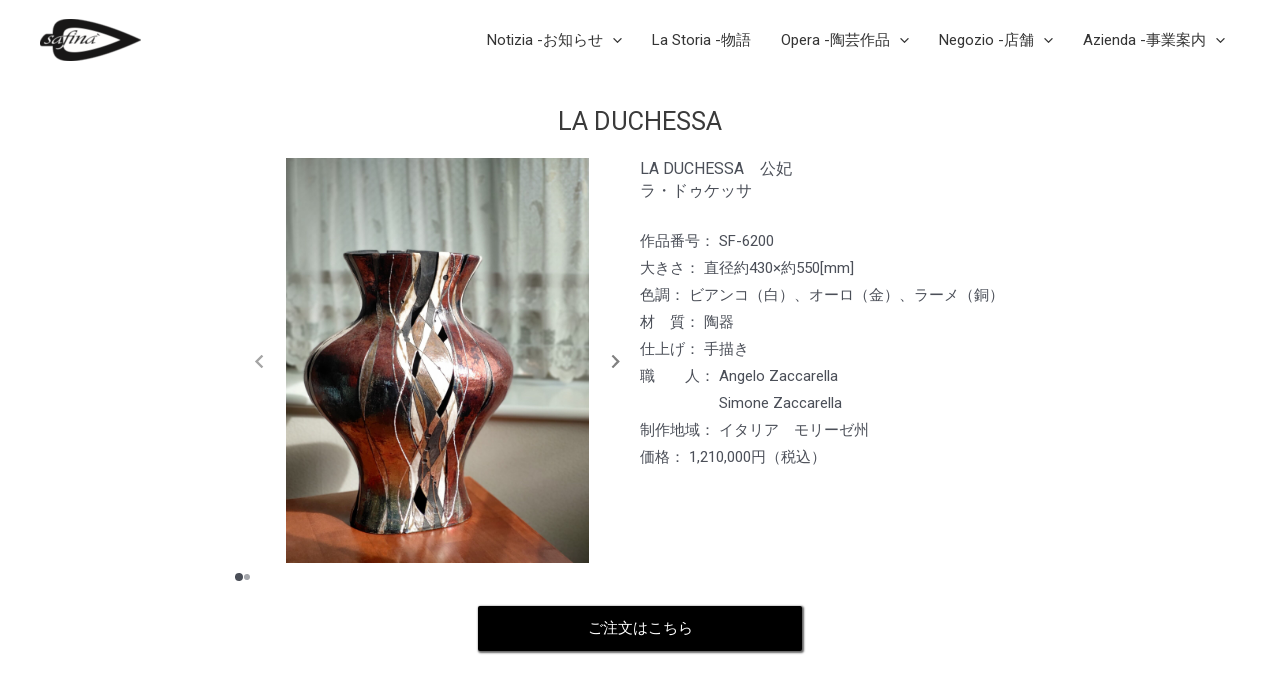

--- FILE ---
content_type: text/html; charset=UTF-8
request_url: https://safinagiappone.com/scultura_in_vasi/sf-6200/
body_size: 50876
content:



<!DOCTYPE html>
<html lang="ja">
<head>
<meta charset="UTF-8">
<meta name="viewport" content="width=device-width, initial-scale=1">
<link rel="profile" href="https://gmpg.org/xfn/11">


<title>LA DUCHESSA &#8211; Safinà -サフィナ公式サイト</title>
<meta name='robots' content='max-image-preview:large' />
<link rel='dns-prefetch' href='//ajax.googleapis.com' />
<link rel='dns-prefetch' href='//www.googletagmanager.com' />
<link rel='dns-prefetch' href='//stats.wp.com' />
<link rel='dns-prefetch' href='//fonts.googleapis.com' />
<link rel='dns-prefetch' href='//use.fontawesome.com' />
<link rel="alternate" type="application/rss+xml" title="Safinà -サフィナ公式サイト &raquo; フィード" href="https://safinagiappone.com/feed/" />
<link rel="alternate" type="application/rss+xml" title="Safinà -サフィナ公式サイト &raquo; コメントフィード" href="https://safinagiappone.com/comments/feed/" />
<link rel="alternate" title="oEmbed (JSON)" type="application/json+oembed" href="https://safinagiappone.com/wp-json/oembed/1.0/embed?url=https%3A%2F%2Fsafinagiappone.com%2Fscultura_in_vasi%2Fsf-6200%2F" />
<link rel="alternate" title="oEmbed (XML)" type="text/xml+oembed" href="https://safinagiappone.com/wp-json/oembed/1.0/embed?url=https%3A%2F%2Fsafinagiappone.com%2Fscultura_in_vasi%2Fsf-6200%2F&#038;format=xml" />
<style id='wp-img-auto-sizes-contain-inline-css'>
img:is([sizes=auto i],[sizes^="auto," i]){contain-intrinsic-size:3000px 1500px}
/*# sourceURL=wp-img-auto-sizes-contain-inline-css */
</style>
<link rel='stylesheet' id='astra-theme-css-css' href='https://safinagiappone.com/wp-content/themes/astra/assets/css/minified/main.min.css?ver=4.6.3' media='all' />
<style id='astra-theme-css-inline-css'>
:root{--ast-container-default-xlg-padding:3em;--ast-container-default-lg-padding:3em;--ast-container-default-slg-padding:2em;--ast-container-default-md-padding:3em;--ast-container-default-sm-padding:3em;--ast-container-default-xs-padding:2.4em;--ast-container-default-xxs-padding:1.8em;--ast-code-block-background:#EEEEEE;--ast-comment-inputs-background:#FAFAFA;--ast-normal-container-width:1200px;--ast-narrow-container-width:750px;--ast-blog-title-font-weight:normal;--ast-blog-meta-weight:inherit;}html{font-size:93.75%;}a{color:rgba(35,35,35,0.92);}a:hover,a:focus{color:rgba(59,59,59,0.65);}body,button,input,select,textarea,.ast-button,.ast-custom-button{font-family:'Roboto',sans-serif;font-weight:400;font-size:15px;font-size:1rem;line-height:var(--ast-body-line-height,1.65em);}blockquote{color:var(--ast-global-color-3);}h1,.entry-content h1,h2,.entry-content h2,h3,.entry-content h3,h4,.entry-content h4,h5,.entry-content h5,h6,.entry-content h6,.site-title,.site-title a{font-family:'Roboto',sans-serif;font-weight:400;}.site-title{font-size:35px;font-size:2.3333333333333rem;display:none;}header .custom-logo-link img{max-width:101px;}.astra-logo-svg{width:101px;}.site-header .site-description{font-size:15px;font-size:1rem;display:none;}.entry-title{font-size:26px;font-size:1.7333333333333rem;}.archive .ast-article-post .ast-article-inner,.blog .ast-article-post .ast-article-inner,.archive .ast-article-post .ast-article-inner:hover,.blog .ast-article-post .ast-article-inner:hover{overflow:hidden;}h1,.entry-content h1{font-size:40px;font-size:2.6666666666667rem;font-weight:400;font-family:'Roboto',sans-serif;line-height:1.4em;}h2,.entry-content h2{font-size:32px;font-size:2.1333333333333rem;font-weight:400;font-family:'Roboto',sans-serif;line-height:1.3em;}h3,.entry-content h3{font-size:26px;font-size:1.7333333333333rem;font-weight:400;font-family:'Roboto',sans-serif;line-height:1.3em;}h4,.entry-content h4{font-size:24px;font-size:1.6rem;line-height:1.2em;font-weight:400;font-family:'Roboto',sans-serif;}h5,.entry-content h5{font-size:20px;font-size:1.3333333333333rem;line-height:1.2em;font-weight:400;font-family:'Roboto',sans-serif;}h6,.entry-content h6{font-size:16px;font-size:1.0666666666667rem;line-height:1.25em;font-weight:400;font-family:'Roboto',sans-serif;}::selection{background-color:#000000;color:#ffffff;}body,h1,.entry-title a,.entry-content h1,h2,.entry-content h2,h3,.entry-content h3,h4,.entry-content h4,h5,.entry-content h5,h6,.entry-content h6{color:var(--ast-global-color-3);}.tagcloud a:hover,.tagcloud a:focus,.tagcloud a.current-item{color:#232323;border-color:rgba(35,35,35,0.92);background-color:rgba(35,35,35,0.92);}input:focus,input[type="text"]:focus,input[type="email"]:focus,input[type="url"]:focus,input[type="password"]:focus,input[type="reset"]:focus,input[type="search"]:focus,textarea:focus{border-color:rgba(35,35,35,0.92);}input[type="radio"]:checked,input[type=reset],input[type="checkbox"]:checked,input[type="checkbox"]:hover:checked,input[type="checkbox"]:focus:checked,input[type=range]::-webkit-slider-thumb{border-color:rgba(35,35,35,0.92);background-color:rgba(35,35,35,0.92);box-shadow:none;}.site-footer a:hover + .post-count,.site-footer a:focus + .post-count{background:rgba(35,35,35,0.92);border-color:rgba(35,35,35,0.92);}.single .nav-links .nav-previous,.single .nav-links .nav-next{color:rgba(35,35,35,0.92);}.entry-meta,.entry-meta *{line-height:1.45;color:rgba(35,35,35,0.92);}.entry-meta a:not(.ast-button):hover,.entry-meta a:not(.ast-button):hover *,.entry-meta a:not(.ast-button):focus,.entry-meta a:not(.ast-button):focus *,.page-links > .page-link,.page-links .page-link:hover,.post-navigation a:hover{color:rgba(59,59,59,0.65);}#cat option,.secondary .calendar_wrap thead a,.secondary .calendar_wrap thead a:visited{color:rgba(35,35,35,0.92);}.secondary .calendar_wrap #today,.ast-progress-val span{background:rgba(35,35,35,0.92);}.secondary a:hover + .post-count,.secondary a:focus + .post-count{background:rgba(35,35,35,0.92);border-color:rgba(35,35,35,0.92);}.calendar_wrap #today > a{color:#232323;}.page-links .page-link,.single .post-navigation a{color:rgba(35,35,35,0.92);}.ast-search-menu-icon .search-form button.search-submit{padding:0 4px;}.ast-search-menu-icon form.search-form{padding-right:0;}.ast-search-menu-icon.slide-search input.search-field{width:0;}.ast-header-search .ast-search-menu-icon.ast-dropdown-active .search-form,.ast-header-search .ast-search-menu-icon.ast-dropdown-active .search-field:focus{transition:all 0.2s;}.search-form input.search-field:focus{outline:none;}.ast-archive-title{color:var(--ast-global-color-2);}.widget-title,.widget .wp-block-heading{font-size:21px;font-size:1.4rem;color:var(--ast-global-color-2);}.ast-single-post .entry-content a,.ast-comment-content a:not(.ast-comment-edit-reply-wrap a){text-decoration:underline;}.ast-single-post .wp-block-button .wp-block-button__link,.ast-single-post .elementor-button-wrapper .elementor-button,.ast-single-post .entry-content .uagb-tab a,.ast-single-post .entry-content .uagb-ifb-cta a,.ast-single-post .entry-content .wp-block-uagb-buttons a,.ast-single-post .entry-content .uabb-module-content a,.ast-single-post .entry-content .uagb-post-grid a,.ast-single-post .entry-content .uagb-timeline a,.ast-single-post .entry-content .uagb-toc__wrap a,.ast-single-post .entry-content .uagb-taxomony-box a,.ast-single-post .entry-content .woocommerce a,.entry-content .wp-block-latest-posts > li > a,.ast-single-post .entry-content .wp-block-file__button,li.ast-post-filter-single,.ast-single-post .wp-block-buttons .wp-block-button.is-style-outline .wp-block-button__link,.ast-single-post .ast-comment-content .comment-reply-link,.ast-single-post .ast-comment-content .comment-edit-link{text-decoration:none;}.ast-search-menu-icon.slide-search a:focus-visible:focus-visible,.astra-search-icon:focus-visible,#close:focus-visible,a:focus-visible,.ast-menu-toggle:focus-visible,.site .skip-link:focus-visible,.wp-block-loginout input:focus-visible,.wp-block-search.wp-block-search__button-inside .wp-block-search__inside-wrapper,.ast-header-navigation-arrow:focus-visible,.woocommerce .wc-proceed-to-checkout > .checkout-button:focus-visible,.woocommerce .woocommerce-MyAccount-navigation ul li a:focus-visible,.ast-orders-table__row .ast-orders-table__cell:focus-visible,.woocommerce .woocommerce-order-details .order-again > .button:focus-visible,.woocommerce .woocommerce-message a.button.wc-forward:focus-visible,.woocommerce #minus_qty:focus-visible,.woocommerce #plus_qty:focus-visible,a#ast-apply-coupon:focus-visible,.woocommerce .woocommerce-info a:focus-visible,.woocommerce .astra-shop-summary-wrap a:focus-visible,.woocommerce a.wc-forward:focus-visible,#ast-apply-coupon:focus-visible,.woocommerce-js .woocommerce-mini-cart-item a.remove:focus-visible,#close:focus-visible,.button.search-submit:focus-visible,#search_submit:focus,.normal-search:focus-visible{outline-style:dotted;outline-color:inherit;outline-width:thin;}input:focus,input[type="text"]:focus,input[type="email"]:focus,input[type="url"]:focus,input[type="password"]:focus,input[type="reset"]:focus,input[type="search"]:focus,input[type="number"]:focus,textarea:focus,.wp-block-search__input:focus,[data-section="section-header-mobile-trigger"] .ast-button-wrap .ast-mobile-menu-trigger-minimal:focus,.ast-mobile-popup-drawer.active .menu-toggle-close:focus,.woocommerce-ordering select.orderby:focus,#ast-scroll-top:focus,#coupon_code:focus,.woocommerce-page #comment:focus,.woocommerce #reviews #respond input#submit:focus,.woocommerce a.add_to_cart_button:focus,.woocommerce .button.single_add_to_cart_button:focus,.woocommerce .woocommerce-cart-form button:focus,.woocommerce .woocommerce-cart-form__cart-item .quantity .qty:focus,.woocommerce .woocommerce-billing-fields .woocommerce-billing-fields__field-wrapper .woocommerce-input-wrapper > .input-text:focus,.woocommerce #order_comments:focus,.woocommerce #place_order:focus,.woocommerce .woocommerce-address-fields .woocommerce-address-fields__field-wrapper .woocommerce-input-wrapper > .input-text:focus,.woocommerce .woocommerce-MyAccount-content form button:focus,.woocommerce .woocommerce-MyAccount-content .woocommerce-EditAccountForm .woocommerce-form-row .woocommerce-Input.input-text:focus,.woocommerce .ast-woocommerce-container .woocommerce-pagination ul.page-numbers li a:focus,body #content .woocommerce form .form-row .select2-container--default .select2-selection--single:focus,#ast-coupon-code:focus,.woocommerce.woocommerce-js .quantity input[type=number]:focus,.woocommerce-js .woocommerce-mini-cart-item .quantity input[type=number]:focus,.woocommerce p#ast-coupon-trigger:focus{border-style:dotted;border-color:inherit;border-width:thin;}input{outline:none;}.ast-logo-title-inline .site-logo-img{padding-right:1em;}.site-logo-img img{ transition:all 0.2s linear;}body .ast-oembed-container *{position:absolute;top:0;width:100%;height:100%;left:0;}.ast-single-post-featured-section + article {margin-top: 2em;}.site-content .ast-single-post-featured-section img {width: 100%;overflow: hidden;object-fit: cover;}.site > .ast-single-related-posts-container {margin-top: 0;}@media (min-width: 922px) {.ast-desktop .ast-container--narrow {max-width: var(--ast-narrow-container-width);margin: 0 auto;}}@media (max-width:921px){#ast-desktop-header{display:none;}}@media (min-width:922px){#ast-mobile-header{display:none;}}.wp-block-buttons.aligncenter{justify-content:center;}@media (max-width:921px){.ast-theme-transparent-header #primary,.ast-theme-transparent-header #secondary{padding:0;}}@media (max-width:921px){.ast-plain-container.ast-no-sidebar #primary{padding:0;}}.ast-plain-container.ast-no-sidebar #primary{margin-top:0;margin-bottom:0;}@media (min-width:1200px){.ast-plain-container.ast-no-sidebar #primary{margin-top:60px;margin-bottom:60px;}}.wp-block-button.is-style-outline .wp-block-button__link{border-color:#000000;}div.wp-block-button.is-style-outline > .wp-block-button__link:not(.has-text-color),div.wp-block-button.wp-block-button__link.is-style-outline:not(.has-text-color){color:#000000;}.wp-block-button.is-style-outline .wp-block-button__link:hover,.wp-block-buttons .wp-block-button.is-style-outline .wp-block-button__link:focus,.wp-block-buttons .wp-block-button.is-style-outline > .wp-block-button__link:not(.has-text-color):hover,.wp-block-buttons .wp-block-button.wp-block-button__link.is-style-outline:not(.has-text-color):hover{color:#3b3b3b;background-color:rgba(59,59,59,0.65);border-color:rgba(59,59,59,0.65);}.post-page-numbers.current .page-link,.ast-pagination .page-numbers.current{color:#ffffff;border-color:#000000;background-color:#000000;}.wp-block-button.is-style-outline .wp-block-button__link.wp-element-button,.ast-outline-button{border-color:#000000;font-family:inherit;font-weight:inherit;line-height:1em;}.wp-block-buttons .wp-block-button.is-style-outline > .wp-block-button__link:not(.has-text-color),.wp-block-buttons .wp-block-button.wp-block-button__link.is-style-outline:not(.has-text-color),.ast-outline-button{color:#000000;}.wp-block-button.is-style-outline .wp-block-button__link:hover,.wp-block-buttons .wp-block-button.is-style-outline .wp-block-button__link:focus,.wp-block-buttons .wp-block-button.is-style-outline > .wp-block-button__link:not(.has-text-color):hover,.wp-block-buttons .wp-block-button.wp-block-button__link.is-style-outline:not(.has-text-color):hover,.ast-outline-button:hover,.ast-outline-button:focus{color:#3b3b3b;background-color:rgba(59,59,59,0.65);border-color:rgba(59,59,59,0.65);}.entry-content[ast-blocks-layout] > figure{margin-bottom:1em;}h1.widget-title{font-weight:400;}h2.widget-title{font-weight:400;}h3.widget-title{font-weight:400;}#page{display:flex;flex-direction:column;min-height:100vh;}.ast-404-layout-1 h1.page-title{color:var(--ast-global-color-2);}.single .post-navigation a{line-height:1em;height:inherit;}.error-404 .page-sub-title{font-size:1.5rem;font-weight:inherit;}.search .site-content .content-area .search-form{margin-bottom:0;}#page .site-content{flex-grow:1;}.widget{margin-bottom:1.25em;}#secondary li{line-height:1.5em;}#secondary .wp-block-group h2{margin-bottom:0.7em;}#secondary h2{font-size:1.7rem;}.ast-separate-container .ast-article-post,.ast-separate-container .ast-article-single,.ast-separate-container .comment-respond{padding:3em;}.ast-separate-container .ast-article-single .ast-article-single{padding:0;}.ast-article-single .wp-block-post-template-is-layout-grid{padding-left:0;}.ast-separate-container .comments-title,.ast-narrow-container .comments-title{padding:1.5em 2em;}.ast-page-builder-template .comment-form-textarea,.ast-comment-formwrap .ast-grid-common-col{padding:0;}.ast-comment-formwrap{padding:0;display:inline-flex;column-gap:20px;width:100%;margin-left:0;margin-right:0;}.comments-area textarea#comment:focus,.comments-area textarea#comment:active,.comments-area .ast-comment-formwrap input[type="text"]:focus,.comments-area .ast-comment-formwrap input[type="text"]:active {box-shadow:none;outline:none;}.archive.ast-page-builder-template .entry-header{margin-top:2em;}.ast-page-builder-template .ast-comment-formwrap{width:100%;}.entry-title{margin-bottom:0.5em;}.ast-archive-description p{font-size:inherit;font-weight:inherit;line-height:inherit;}.ast-separate-container .ast-comment-list li.depth-1,.hentry{margin-bottom:2em;}@media (min-width:921px){.ast-left-sidebar.ast-page-builder-template #secondary,.archive.ast-right-sidebar.ast-page-builder-template .site-main{padding-left:20px;padding-right:20px;}}@media (max-width:544px){.ast-comment-formwrap.ast-row{column-gap:10px;display:inline-block;}#ast-commentform .ast-grid-common-col{position:relative;width:100%;}}@media (min-width:1201px){.ast-separate-container .ast-article-post,.ast-separate-container .ast-article-single,.ast-separate-container .ast-author-box,.ast-separate-container .ast-404-layout-1,.ast-separate-container .no-results{padding:3em;}}@media (max-width:921px){.ast-separate-container #primary,.ast-separate-container #secondary{padding:1.5em 0;}#primary,#secondary{padding:1.5em 0;margin:0;}.ast-left-sidebar #content > .ast-container{display:flex;flex-direction:column-reverse;width:100%;}}@media (min-width:922px){.ast-separate-container.ast-right-sidebar #primary,.ast-separate-container.ast-left-sidebar #primary{border:0;}.search-no-results.ast-separate-container #primary{margin-bottom:4em;}}.wp-block-button .wp-block-button__link{color:#ffffff;}.wp-block-button .wp-block-button__link:hover,.wp-block-button .wp-block-button__link:focus{color:#3b3b3b;background-color:rgba(59,59,59,0.65);border-color:rgba(59,59,59,0.65);}.elementor-widget-heading h1.elementor-heading-title{line-height:1.4em;}.elementor-widget-heading h2.elementor-heading-title{line-height:1.3em;}.elementor-widget-heading h3.elementor-heading-title{line-height:1.3em;}.elementor-widget-heading h4.elementor-heading-title{line-height:1.2em;}.elementor-widget-heading h5.elementor-heading-title{line-height:1.2em;}.elementor-widget-heading h6.elementor-heading-title{line-height:1.25em;}.wp-block-button .wp-block-button__link,.wp-block-search .wp-block-search__button,body .wp-block-file .wp-block-file__button{border-color:#000000;background-color:#000000;color:#ffffff;font-family:inherit;font-weight:inherit;line-height:1em;padding-top:15px;padding-right:30px;padding-bottom:15px;padding-left:30px;}@media (max-width:921px){.wp-block-button .wp-block-button__link,.wp-block-search .wp-block-search__button,body .wp-block-file .wp-block-file__button{padding-top:14px;padding-right:28px;padding-bottom:14px;padding-left:28px;}}@media (max-width:544px){.wp-block-button .wp-block-button__link,.wp-block-search .wp-block-search__button,body .wp-block-file .wp-block-file__button{padding-top:12px;padding-right:24px;padding-bottom:12px;padding-left:24px;}}.menu-toggle,button,.ast-button,.ast-custom-button,.button,input#submit,input[type="button"],input[type="submit"],input[type="reset"],form[CLASS*="wp-block-search__"].wp-block-search .wp-block-search__inside-wrapper .wp-block-search__button,body .wp-block-file .wp-block-file__button,.search .search-submit{border-style:solid;border-top-width:0;border-right-width:0;border-left-width:0;border-bottom-width:0;color:#ffffff;border-color:#000000;background-color:#000000;padding-top:15px;padding-right:30px;padding-bottom:15px;padding-left:30px;font-family:inherit;font-weight:inherit;line-height:1em;}button:focus,.menu-toggle:hover,button:hover,.ast-button:hover,.ast-custom-button:hover .button:hover,.ast-custom-button:hover ,input[type=reset]:hover,input[type=reset]:focus,input#submit:hover,input#submit:focus,input[type="button"]:hover,input[type="button"]:focus,input[type="submit"]:hover,input[type="submit"]:focus,form[CLASS*="wp-block-search__"].wp-block-search .wp-block-search__inside-wrapper .wp-block-search__button:hover,form[CLASS*="wp-block-search__"].wp-block-search .wp-block-search__inside-wrapper .wp-block-search__button:focus,body .wp-block-file .wp-block-file__button:hover,body .wp-block-file .wp-block-file__button:focus{color:#3b3b3b;background-color:rgba(59,59,59,0.65);border-color:rgba(59,59,59,0.65);}form[CLASS*="wp-block-search__"].wp-block-search .wp-block-search__inside-wrapper .wp-block-search__button.has-icon{padding-top:calc(15px - 3px);padding-right:calc(30px - 3px);padding-bottom:calc(15px - 3px);padding-left:calc(30px - 3px);}@media (max-width:921px){.menu-toggle,button,.ast-button,.ast-custom-button,.button,input#submit,input[type="button"],input[type="submit"],input[type="reset"],form[CLASS*="wp-block-search__"].wp-block-search .wp-block-search__inside-wrapper .wp-block-search__button,body .wp-block-file .wp-block-file__button,.search .search-submit{padding-top:14px;padding-right:28px;padding-bottom:14px;padding-left:28px;}}@media (max-width:544px){.menu-toggle,button,.ast-button,.ast-custom-button,.button,input#submit,input[type="button"],input[type="submit"],input[type="reset"],form[CLASS*="wp-block-search__"].wp-block-search .wp-block-search__inside-wrapper .wp-block-search__button,body .wp-block-file .wp-block-file__button,.search .search-submit{padding-top:12px;padding-right:24px;padding-bottom:12px;padding-left:24px;}}@media (max-width:921px){.ast-mobile-header-stack .main-header-bar .ast-search-menu-icon{display:inline-block;}.ast-header-break-point.ast-header-custom-item-outside .ast-mobile-header-stack .main-header-bar .ast-search-icon{margin:0;}.ast-comment-avatar-wrap img{max-width:2.5em;}.ast-comment-meta{padding:0 1.8888em 1.3333em;}.ast-separate-container .ast-comment-list li.depth-1{padding:1.5em 2.14em;}.ast-separate-container .comment-respond{padding:2em 2.14em;}}@media (min-width:544px){.ast-container{max-width:100%;}}@media (max-width:544px){.ast-separate-container .ast-article-post,.ast-separate-container .ast-article-single,.ast-separate-container .comments-title,.ast-separate-container .ast-archive-description{padding:1.5em 1em;}.ast-separate-container #content .ast-container{padding-left:0.54em;padding-right:0.54em;}.ast-separate-container .ast-comment-list .bypostauthor{padding:.5em;}.ast-search-menu-icon.ast-dropdown-active .search-field{width:170px;}}.ast-separate-container{background-color:#ffffff;;background-image:none;;}@media (max-width:921px){.site-title{display:none;}.site-header .site-description{display:none;}h1,.entry-content h1{font-size:30px;}h2,.entry-content h2{font-size:25px;}h3,.entry-content h3{font-size:20px;}.astra-logo-svg{width:90px;}header .custom-logo-link img,.ast-header-break-point .site-logo-img .custom-mobile-logo-link img{max-width:90px;}}@media (max-width:544px){.site-title{display:none;}.site-header .site-description{display:none;}h1,.entry-content h1{font-size:30px;}h2,.entry-content h2{font-size:25px;}h3,.entry-content h3{font-size:20px;}header .custom-logo-link img,.ast-header-break-point .site-branding img,.ast-header-break-point .custom-logo-link img{max-width:60px;}.astra-logo-svg{width:60px;}.ast-header-break-point .site-logo-img .custom-mobile-logo-link img{max-width:60px;}}@media (max-width:921px){html{font-size:85.5%;}}@media (max-width:544px){html{font-size:85.5%;}}@media (min-width:922px){.ast-container{max-width:1240px;}}@media (min-width:922px){.site-content .ast-container{display:flex;}}@media (max-width:921px){.site-content .ast-container{flex-direction:column;}}@media (min-width:922px){.main-header-menu .sub-menu .menu-item.ast-left-align-sub-menu:hover > .sub-menu,.main-header-menu .sub-menu .menu-item.ast-left-align-sub-menu.focus > .sub-menu{margin-left:-0px;}}.site .comments-area{padding-bottom:3em;}.footer-widget-area[data-section^="section-fb-html-"] .ast-builder-html-element{text-align:center;}.wp-block-file {display: flex;align-items: center;flex-wrap: wrap;justify-content: space-between;}.wp-block-pullquote {border: none;}.wp-block-pullquote blockquote::before {content: "\201D";font-family: "Helvetica",sans-serif;display: flex;transform: rotate( 180deg );font-size: 6rem;font-style: normal;line-height: 1;font-weight: bold;align-items: center;justify-content: center;}.has-text-align-right > blockquote::before {justify-content: flex-start;}.has-text-align-left > blockquote::before {justify-content: flex-end;}figure.wp-block-pullquote.is-style-solid-color blockquote {max-width: 100%;text-align: inherit;}html body {--wp--custom--ast-default-block-top-padding: 3em;--wp--custom--ast-default-block-right-padding: 3em;--wp--custom--ast-default-block-bottom-padding: 3em;--wp--custom--ast-default-block-left-padding: 3em;--wp--custom--ast-container-width: 1200px;--wp--custom--ast-content-width-size: 1200px;--wp--custom--ast-wide-width-size: calc(1200px + var(--wp--custom--ast-default-block-left-padding) + var(--wp--custom--ast-default-block-right-padding));}.ast-narrow-container {--wp--custom--ast-content-width-size: 750px;--wp--custom--ast-wide-width-size: 750px;}@media(max-width: 921px) {html body {--wp--custom--ast-default-block-top-padding: 3em;--wp--custom--ast-default-block-right-padding: 2em;--wp--custom--ast-default-block-bottom-padding: 3em;--wp--custom--ast-default-block-left-padding: 2em;}}@media(max-width: 544px) {html body {--wp--custom--ast-default-block-top-padding: 3em;--wp--custom--ast-default-block-right-padding: 1.5em;--wp--custom--ast-default-block-bottom-padding: 3em;--wp--custom--ast-default-block-left-padding: 1.5em;}}.entry-content > .wp-block-group,.entry-content > .wp-block-cover,.entry-content > .wp-block-columns {padding-top: var(--wp--custom--ast-default-block-top-padding);padding-right: var(--wp--custom--ast-default-block-right-padding);padding-bottom: var(--wp--custom--ast-default-block-bottom-padding);padding-left: var(--wp--custom--ast-default-block-left-padding);}.ast-plain-container.ast-no-sidebar .entry-content > .alignfull,.ast-page-builder-template .ast-no-sidebar .entry-content > .alignfull {margin-left: calc( -50vw + 50%);margin-right: calc( -50vw + 50%);max-width: 100vw;width: 100vw;}.ast-plain-container.ast-no-sidebar .entry-content .alignfull .alignfull,.ast-page-builder-template.ast-no-sidebar .entry-content .alignfull .alignfull,.ast-plain-container.ast-no-sidebar .entry-content .alignfull .alignwide,.ast-page-builder-template.ast-no-sidebar .entry-content .alignfull .alignwide,.ast-plain-container.ast-no-sidebar .entry-content .alignwide .alignfull,.ast-page-builder-template.ast-no-sidebar .entry-content .alignwide .alignfull,.ast-plain-container.ast-no-sidebar .entry-content .alignwide .alignwide,.ast-page-builder-template.ast-no-sidebar .entry-content .alignwide .alignwide,.ast-plain-container.ast-no-sidebar .entry-content .wp-block-column .alignfull,.ast-page-builder-template.ast-no-sidebar .entry-content .wp-block-column .alignfull,.ast-plain-container.ast-no-sidebar .entry-content .wp-block-column .alignwide,.ast-page-builder-template.ast-no-sidebar .entry-content .wp-block-column .alignwide {margin-left: auto;margin-right: auto;width: 100%;}[ast-blocks-layout] .wp-block-separator:not(.is-style-dots) {height: 0;}[ast-blocks-layout] .wp-block-separator {margin: 20px auto;}[ast-blocks-layout] .wp-block-separator:not(.is-style-wide):not(.is-style-dots) {max-width: 100px;}[ast-blocks-layout] .wp-block-separator.has-background {padding: 0;}.entry-content[ast-blocks-layout] > * {max-width: var(--wp--custom--ast-content-width-size);margin-left: auto;margin-right: auto;}.entry-content[ast-blocks-layout] > .alignwide {max-width: var(--wp--custom--ast-wide-width-size);}.entry-content[ast-blocks-layout] .alignfull {max-width: none;}.entry-content .wp-block-columns {margin-bottom: 0;}blockquote {margin: 1.5em;border-color: rgba(0,0,0,0.05);}.wp-block-quote:not(.has-text-align-right):not(.has-text-align-center) {border-left: 5px solid rgba(0,0,0,0.05);}.has-text-align-right > blockquote,blockquote.has-text-align-right {border-right: 5px solid rgba(0,0,0,0.05);}.has-text-align-left > blockquote,blockquote.has-text-align-left {border-left: 5px solid rgba(0,0,0,0.05);}.wp-block-site-tagline,.wp-block-latest-posts .read-more {margin-top: 15px;}.wp-block-loginout p label {display: block;}.wp-block-loginout p:not(.login-remember):not(.login-submit) input {width: 100%;}.wp-block-loginout input:focus {border-color: transparent;}.wp-block-loginout input:focus {outline: thin dotted;}.entry-content .wp-block-media-text .wp-block-media-text__content {padding: 0 0 0 8%;}.entry-content .wp-block-media-text.has-media-on-the-right .wp-block-media-text__content {padding: 0 8% 0 0;}.entry-content .wp-block-media-text.has-background .wp-block-media-text__content {padding: 8%;}.entry-content .wp-block-cover:not([class*="background-color"]) .wp-block-cover__inner-container,.entry-content .wp-block-cover:not([class*="background-color"]) .wp-block-cover-image-text,.entry-content .wp-block-cover:not([class*="background-color"]) .wp-block-cover-text,.entry-content .wp-block-cover-image:not([class*="background-color"]) .wp-block-cover__inner-container,.entry-content .wp-block-cover-image:not([class*="background-color"]) .wp-block-cover-image-text,.entry-content .wp-block-cover-image:not([class*="background-color"]) .wp-block-cover-text {color: var(--ast-global-color-5);}.wp-block-loginout .login-remember input {width: 1.1rem;height: 1.1rem;margin: 0 5px 4px 0;vertical-align: middle;}.wp-block-latest-posts > li > *:first-child,.wp-block-latest-posts:not(.is-grid) > li:first-child {margin-top: 0;}.wp-block-search__inside-wrapper .wp-block-search__input {padding: 0 10px;color: var(--ast-global-color-3);background: var(--ast-global-color-5);border-color: var(--ast-border-color);}.wp-block-latest-posts .read-more {margin-bottom: 1.5em;}.wp-block-search__no-button .wp-block-search__inside-wrapper .wp-block-search__input {padding-top: 5px;padding-bottom: 5px;}.wp-block-latest-posts .wp-block-latest-posts__post-date,.wp-block-latest-posts .wp-block-latest-posts__post-author {font-size: 1rem;}.wp-block-latest-posts > li > *,.wp-block-latest-posts:not(.is-grid) > li {margin-top: 12px;margin-bottom: 12px;}.ast-page-builder-template .entry-content[ast-blocks-layout] > *,.ast-page-builder-template .entry-content[ast-blocks-layout] > .alignfull > * {max-width: none;}.ast-page-builder-template .entry-content[ast-blocks-layout] > .alignwide > * {max-width: var(--wp--custom--ast-wide-width-size);}.ast-page-builder-template .entry-content[ast-blocks-layout] > .inherit-container-width > *,.ast-page-builder-template .entry-content[ast-blocks-layout] > * > *,.entry-content[ast-blocks-layout] > .wp-block-cover .wp-block-cover__inner-container {max-width: var(--wp--custom--ast-content-width-size);margin-left: auto;margin-right: auto;}.entry-content[ast-blocks-layout] .wp-block-cover:not(.alignleft):not(.alignright) {width: auto;}@media(max-width: 1200px) {.ast-separate-container .entry-content > .alignfull,.ast-separate-container .entry-content[ast-blocks-layout] > .alignwide,.ast-plain-container .entry-content[ast-blocks-layout] > .alignwide,.ast-plain-container .entry-content .alignfull {margin-left: calc(-1 * min(var(--ast-container-default-xlg-padding),20px)) ;margin-right: calc(-1 * min(var(--ast-container-default-xlg-padding),20px));}}@media(min-width: 1201px) {.ast-separate-container .entry-content > .alignfull {margin-left: calc(-1 * var(--ast-container-default-xlg-padding) );margin-right: calc(-1 * var(--ast-container-default-xlg-padding) );}.ast-separate-container .entry-content[ast-blocks-layout] > .alignwide,.ast-plain-container .entry-content[ast-blocks-layout] > .alignwide {margin-left: calc(-1 * var(--wp--custom--ast-default-block-left-padding) );margin-right: calc(-1 * var(--wp--custom--ast-default-block-right-padding) );}}@media(min-width: 921px) {.ast-separate-container .entry-content .wp-block-group.alignwide:not(.inherit-container-width) > :where(:not(.alignleft):not(.alignright)),.ast-plain-container .entry-content .wp-block-group.alignwide:not(.inherit-container-width) > :where(:not(.alignleft):not(.alignright)) {max-width: calc( var(--wp--custom--ast-content-width-size) + 80px );}.ast-plain-container.ast-right-sidebar .entry-content[ast-blocks-layout] .alignfull,.ast-plain-container.ast-left-sidebar .entry-content[ast-blocks-layout] .alignfull {margin-left: -60px;margin-right: -60px;}}@media(min-width: 544px) {.entry-content > .alignleft {margin-right: 20px;}.entry-content > .alignright {margin-left: 20px;}}@media (max-width:544px){.wp-block-columns .wp-block-column:not(:last-child){margin-bottom:20px;}.wp-block-latest-posts{margin:0;}}@media( max-width: 600px ) {.entry-content .wp-block-media-text .wp-block-media-text__content,.entry-content .wp-block-media-text.has-media-on-the-right .wp-block-media-text__content {padding: 8% 0 0;}.entry-content .wp-block-media-text.has-background .wp-block-media-text__content {padding: 8%;}}.ast-page-builder-template .entry-header {padding-left: 0;}.ast-narrow-container .site-content .wp-block-uagb-image--align-full .wp-block-uagb-image__figure {max-width: 100%;margin-left: auto;margin-right: auto;}:root .has-ast-global-color-0-color{color:var(--ast-global-color-0);}:root .has-ast-global-color-0-background-color{background-color:var(--ast-global-color-0);}:root .wp-block-button .has-ast-global-color-0-color{color:var(--ast-global-color-0);}:root .wp-block-button .has-ast-global-color-0-background-color{background-color:var(--ast-global-color-0);}:root .has-ast-global-color-1-color{color:var(--ast-global-color-1);}:root .has-ast-global-color-1-background-color{background-color:var(--ast-global-color-1);}:root .wp-block-button .has-ast-global-color-1-color{color:var(--ast-global-color-1);}:root .wp-block-button .has-ast-global-color-1-background-color{background-color:var(--ast-global-color-1);}:root .has-ast-global-color-2-color{color:var(--ast-global-color-2);}:root .has-ast-global-color-2-background-color{background-color:var(--ast-global-color-2);}:root .wp-block-button .has-ast-global-color-2-color{color:var(--ast-global-color-2);}:root .wp-block-button .has-ast-global-color-2-background-color{background-color:var(--ast-global-color-2);}:root .has-ast-global-color-3-color{color:var(--ast-global-color-3);}:root .has-ast-global-color-3-background-color{background-color:var(--ast-global-color-3);}:root .wp-block-button .has-ast-global-color-3-color{color:var(--ast-global-color-3);}:root .wp-block-button .has-ast-global-color-3-background-color{background-color:var(--ast-global-color-3);}:root .has-ast-global-color-4-color{color:var(--ast-global-color-4);}:root .has-ast-global-color-4-background-color{background-color:var(--ast-global-color-4);}:root .wp-block-button .has-ast-global-color-4-color{color:var(--ast-global-color-4);}:root .wp-block-button .has-ast-global-color-4-background-color{background-color:var(--ast-global-color-4);}:root .has-ast-global-color-5-color{color:var(--ast-global-color-5);}:root .has-ast-global-color-5-background-color{background-color:var(--ast-global-color-5);}:root .wp-block-button .has-ast-global-color-5-color{color:var(--ast-global-color-5);}:root .wp-block-button .has-ast-global-color-5-background-color{background-color:var(--ast-global-color-5);}:root .has-ast-global-color-6-color{color:var(--ast-global-color-6);}:root .has-ast-global-color-6-background-color{background-color:var(--ast-global-color-6);}:root .wp-block-button .has-ast-global-color-6-color{color:var(--ast-global-color-6);}:root .wp-block-button .has-ast-global-color-6-background-color{background-color:var(--ast-global-color-6);}:root .has-ast-global-color-7-color{color:var(--ast-global-color-7);}:root .has-ast-global-color-7-background-color{background-color:var(--ast-global-color-7);}:root .wp-block-button .has-ast-global-color-7-color{color:var(--ast-global-color-7);}:root .wp-block-button .has-ast-global-color-7-background-color{background-color:var(--ast-global-color-7);}:root .has-ast-global-color-8-color{color:var(--ast-global-color-8);}:root .has-ast-global-color-8-background-color{background-color:var(--ast-global-color-8);}:root .wp-block-button .has-ast-global-color-8-color{color:var(--ast-global-color-8);}:root .wp-block-button .has-ast-global-color-8-background-color{background-color:var(--ast-global-color-8);}:root{--ast-global-color-0:#0170B9;--ast-global-color-1:#3a3a3a;--ast-global-color-2:#3a3a3a;--ast-global-color-3:#4B4F58;--ast-global-color-4:#F5F5F5;--ast-global-color-5:#FFFFFF;--ast-global-color-6:#E5E5E5;--ast-global-color-7:#424242;--ast-global-color-8:#000000;}:root {--ast-border-color : var(--ast-global-color-6);}.ast-single-entry-banner {-js-display: flex;display: flex;flex-direction: column;justify-content: center;text-align: center;position: relative;background: #eeeeee;}.ast-single-entry-banner[data-banner-layout="layout-1"] {max-width: 1200px;background: inherit;padding: 20px 0;}.ast-single-entry-banner[data-banner-width-type="custom"] {margin: 0 auto;width: 100%;}.ast-single-entry-banner + .site-content .entry-header {margin-bottom: 0;}.site .ast-author-avatar {--ast-author-avatar-size: ;}a.ast-underline-text {text-decoration: underline;}.ast-container > .ast-terms-link {position: relative;display: block;}a.ast-button.ast-badge-tax {padding: 4px 8px;border-radius: 3px;font-size: inherit;}header.entry-header > *:not(:last-child){margin-bottom:10px;}.ast-archive-entry-banner {-js-display: flex;display: flex;flex-direction: column;justify-content: center;text-align: center;position: relative;background: #eeeeee;}.ast-archive-entry-banner[data-banner-width-type="custom"] {margin: 0 auto;width: 100%;}.ast-archive-entry-banner[data-banner-layout="layout-1"] {background: inherit;padding: 20px 0;text-align: left;}body.archive .ast-archive-description{max-width:1200px;width:100%;text-align:left;padding-top:3em;padding-right:3em;padding-bottom:3em;padding-left:3em;}body.archive .ast-archive-description .ast-archive-title,body.archive .ast-archive-description .ast-archive-title *{font-size:40px;font-size:2.6666666666667rem;}body.archive .ast-archive-description > *:not(:last-child){margin-bottom:10px;}@media (max-width:921px){body.archive .ast-archive-description{text-align:left;}}@media (max-width:544px){body.archive .ast-archive-description{text-align:left;}}.ast-breadcrumbs .trail-browse,.ast-breadcrumbs .trail-items,.ast-breadcrumbs .trail-items li{display:inline-block;margin:0;padding:0;border:none;background:inherit;text-indent:0;text-decoration:none;}.ast-breadcrumbs .trail-browse{font-size:inherit;font-style:inherit;font-weight:inherit;color:inherit;}.ast-breadcrumbs .trail-items{list-style:none;}.trail-items li::after{padding:0 0.3em;content:"\00bb";}.trail-items li:last-of-type::after{display:none;}h1,.entry-content h1,h2,.entry-content h2,h3,.entry-content h3,h4,.entry-content h4,h5,.entry-content h5,h6,.entry-content h6{color:var(--ast-global-color-2);}.entry-title a{color:var(--ast-global-color-2);}@media (max-width:921px){.ast-builder-grid-row-container.ast-builder-grid-row-tablet-3-firstrow .ast-builder-grid-row > *:first-child,.ast-builder-grid-row-container.ast-builder-grid-row-tablet-3-lastrow .ast-builder-grid-row > *:last-child{grid-column:1 / -1;}}@media (max-width:544px){.ast-builder-grid-row-container.ast-builder-grid-row-mobile-3-firstrow .ast-builder-grid-row > *:first-child,.ast-builder-grid-row-container.ast-builder-grid-row-mobile-3-lastrow .ast-builder-grid-row > *:last-child{grid-column:1 / -1;}}.ast-builder-layout-element[data-section="title_tagline"]{display:flex;}@media (max-width:921px){.ast-header-break-point .ast-builder-layout-element[data-section="title_tagline"]{display:flex;}}@media (max-width:544px){.ast-header-break-point .ast-builder-layout-element[data-section="title_tagline"]{display:flex;}}.ast-builder-menu-1{font-family:inherit;font-weight:inherit;}.ast-builder-menu-1 .sub-menu,.ast-builder-menu-1 .inline-on-mobile .sub-menu{border-top-width:2px;border-bottom-width:0px;border-right-width:0px;border-left-width:0px;border-color:#000000;border-style:solid;}.ast-builder-menu-1 .main-header-menu > .menu-item > .sub-menu,.ast-builder-menu-1 .main-header-menu > .menu-item > .astra-full-megamenu-wrapper{margin-top:0px;}.ast-desktop .ast-builder-menu-1 .main-header-menu > .menu-item > .sub-menu:before,.ast-desktop .ast-builder-menu-1 .main-header-menu > .menu-item > .astra-full-megamenu-wrapper:before{height:calc( 0px + 5px );}.ast-desktop .ast-builder-menu-1 .menu-item .sub-menu .menu-link{border-style:none;}@media (max-width:921px){.ast-header-break-point .ast-builder-menu-1 .menu-item.menu-item-has-children > .ast-menu-toggle{top:0;}.ast-builder-menu-1 .inline-on-mobile .menu-item.menu-item-has-children > .ast-menu-toggle{right:-15px;}.ast-builder-menu-1 .menu-item-has-children > .menu-link:after{content:unset;}.ast-builder-menu-1 .main-header-menu > .menu-item > .sub-menu,.ast-builder-menu-1 .main-header-menu > .menu-item > .astra-full-megamenu-wrapper{margin-top:0;}}@media (max-width:544px){.ast-header-break-point .ast-builder-menu-1 .menu-item.menu-item-has-children > .ast-menu-toggle{top:0;}.ast-builder-menu-1 .main-header-menu > .menu-item > .sub-menu,.ast-builder-menu-1 .main-header-menu > .menu-item > .astra-full-megamenu-wrapper{margin-top:0;}}.ast-builder-menu-1{display:flex;}@media (max-width:921px){.ast-header-break-point .ast-builder-menu-1{display:flex;}}@media (max-width:544px){.ast-header-break-point .ast-builder-menu-1{display:flex;}}.ast-social-stack-desktop .ast-builder-social-element,.ast-social-stack-tablet .ast-builder-social-element,.ast-social-stack-mobile .ast-builder-social-element {margin-top: 6px;margin-bottom: 6px;}.social-show-label-true .ast-builder-social-element {width: auto;padding: 0 0.4em;}[data-section^="section-fb-social-icons-"] .footer-social-inner-wrap {text-align: center;}.ast-footer-social-wrap {width: 100%;}.ast-footer-social-wrap .ast-builder-social-element:first-child {margin-left: 0;}.ast-footer-social-wrap .ast-builder-social-element:last-child {margin-right: 0;}.ast-header-social-wrap .ast-builder-social-element:first-child {margin-left: 0;}.ast-header-social-wrap .ast-builder-social-element:last-child {margin-right: 0;}.ast-builder-social-element {line-height: 1;color: #3a3a3a;background: transparent;vertical-align: middle;transition: all 0.01s;margin-left: 6px;margin-right: 6px;justify-content: center;align-items: center;}.ast-builder-social-element {line-height: 1;color: #3a3a3a;background: transparent;vertical-align: middle;transition: all 0.01s;margin-left: 6px;margin-right: 6px;justify-content: center;align-items: center;}.ast-builder-social-element .social-item-label {padding-left: 6px;}.ast-header-social-1-wrap .ast-builder-social-element svg{width:18px;height:18px;}@media (max-width:544px){.ast-header-social-1-wrap .ast-builder-social-element svg{width:21px;height:21px;}.ast-header-social-1-wrap .ast-builder-social-element{margin-left:6px;margin-right:6px;}}.ast-builder-layout-element[data-section="section-hb-social-icons-1"]{display:flex;}@media (max-width:921px){.ast-header-break-point .ast-builder-layout-element[data-section="section-hb-social-icons-1"]{display:flex;}}@media (max-width:544px){.ast-header-break-point .ast-builder-layout-element[data-section="section-hb-social-icons-1"]{display:flex;}}.site-below-footer-wrap{padding-top:20px;padding-bottom:20px;}.site-below-footer-wrap[data-section="section-below-footer-builder"]{background-color:#ffffff;;background-image:none;;min-height:25px;border-style:solid;border-width:0px;border-top-width:1px;border-top-color:var(--ast-global-color-6);}.site-below-footer-wrap[data-section="section-below-footer-builder"] .ast-builder-grid-row{max-width:100%;padding-left:35px;padding-right:35px;}.site-below-footer-wrap[data-section="section-below-footer-builder"] .ast-builder-grid-row,.site-below-footer-wrap[data-section="section-below-footer-builder"] .site-footer-section{align-items:flex-start;}.site-below-footer-wrap[data-section="section-below-footer-builder"].ast-footer-row-inline .site-footer-section{display:flex;margin-bottom:0;}.ast-builder-grid-row-full .ast-builder-grid-row{grid-template-columns:1fr;}@media (max-width:921px){.site-below-footer-wrap[data-section="section-below-footer-builder"].ast-footer-row-tablet-inline .site-footer-section{display:flex;margin-bottom:0;}.site-below-footer-wrap[data-section="section-below-footer-builder"].ast-footer-row-tablet-stack .site-footer-section{display:block;margin-bottom:10px;}.ast-builder-grid-row-container.ast-builder-grid-row-tablet-full .ast-builder-grid-row{grid-template-columns:1fr;}}@media (max-width:544px){.site-below-footer-wrap[data-section="section-below-footer-builder"].ast-footer-row-mobile-inline .site-footer-section{display:flex;margin-bottom:0;}.site-below-footer-wrap[data-section="section-below-footer-builder"].ast-footer-row-mobile-stack .site-footer-section{display:block;margin-bottom:10px;}.ast-builder-grid-row-container.ast-builder-grid-row-mobile-full .ast-builder-grid-row{grid-template-columns:1fr;}}.site-below-footer-wrap[data-section="section-below-footer-builder"]{display:grid;}@media (max-width:921px){.ast-header-break-point .site-below-footer-wrap[data-section="section-below-footer-builder"]{display:grid;}}@media (max-width:544px){.ast-header-break-point .site-below-footer-wrap[data-section="section-below-footer-builder"]{display:grid;}}.ast-builder-html-element img.alignnone{display:inline-block;}.ast-builder-html-element p:first-child{margin-top:0;}.ast-builder-html-element p:last-child{margin-bottom:0;}.ast-header-break-point .main-header-bar .ast-builder-html-element{line-height:1.85714285714286;}.footer-widget-area[data-section="section-fb-html-1"]{display:block;}@media (max-width:921px){.ast-header-break-point .footer-widget-area[data-section="section-fb-html-1"]{display:block;}}@media (max-width:544px){.ast-header-break-point .footer-widget-area[data-section="section-fb-html-1"]{display:block;}}.footer-widget-area[data-section="section-fb-html-2"]{display:block;}@media (max-width:921px){.ast-header-break-point .footer-widget-area[data-section="section-fb-html-2"]{display:block;}}@media (max-width:544px){.ast-header-break-point .footer-widget-area[data-section="section-fb-html-2"]{display:block;}}.footer-widget-area[data-section="section-fb-html-1"] .ast-builder-html-element{text-align:center;}@media (max-width:921px){.footer-widget-area[data-section="section-fb-html-1"] .ast-builder-html-element{text-align:center;}}@media (max-width:544px){.footer-widget-area[data-section="section-fb-html-1"] .ast-builder-html-element{text-align:center;}}.footer-widget-area[data-section="section-fb-html-2"] .ast-builder-html-element{text-align:center;}@media (max-width:921px){.footer-widget-area[data-section="section-fb-html-2"] .ast-builder-html-element{text-align:center;}}@media (max-width:544px){.footer-widget-area[data-section="section-fb-html-2"] .ast-builder-html-element{text-align:center;}}.ast-footer-copyright{text-align:center;}.ast-footer-copyright {color:var(--ast-global-color-3);}@media (max-width:921px){.ast-footer-copyright{text-align:center;}}@media (max-width:544px){.ast-footer-copyright{text-align:center;}}.ast-footer-copyright.ast-builder-layout-element{display:none;}@media (max-width:921px){.ast-header-break-point .ast-footer-copyright.ast-builder-layout-element{display:flex;}}@media (max-width:544px){.ast-header-break-point .ast-footer-copyright.ast-builder-layout-element{display:flex;}}.ast-social-stack-desktop .ast-builder-social-element,.ast-social-stack-tablet .ast-builder-social-element,.ast-social-stack-mobile .ast-builder-social-element {margin-top: 6px;margin-bottom: 6px;}.social-show-label-true .ast-builder-social-element {width: auto;padding: 0 0.4em;}[data-section^="section-fb-social-icons-"] .footer-social-inner-wrap {text-align: center;}.ast-footer-social-wrap {width: 100%;}.ast-footer-social-wrap .ast-builder-social-element:first-child {margin-left: 0;}.ast-footer-social-wrap .ast-builder-social-element:last-child {margin-right: 0;}.ast-header-social-wrap .ast-builder-social-element:first-child {margin-left: 0;}.ast-header-social-wrap .ast-builder-social-element:last-child {margin-right: 0;}.ast-builder-social-element {line-height: 1;color: #3a3a3a;background: transparent;vertical-align: middle;transition: all 0.01s;margin-left: 6px;margin-right: 6px;justify-content: center;align-items: center;}.ast-builder-social-element {line-height: 1;color: #3a3a3a;background: transparent;vertical-align: middle;transition: all 0.01s;margin-left: 6px;margin-right: 6px;justify-content: center;align-items: center;}.ast-builder-social-element .social-item-label {padding-left: 6px;}.ast-footer-social-1-wrap .ast-builder-social-element svg{width:24px;height:24px;}[data-section="section-fb-social-icons-1"] .footer-social-inner-wrap{text-align:center;}@media (max-width:921px){[data-section="section-fb-social-icons-1"] .footer-social-inner-wrap{text-align:center;}}@media (max-width:544px){[data-section="section-fb-social-icons-1"] .footer-social-inner-wrap{text-align:center;}}.ast-builder-layout-element[data-section="section-fb-social-icons-1"]{display:flex;}@media (max-width:921px){.ast-header-break-point .ast-builder-layout-element[data-section="section-fb-social-icons-1"]{display:flex;}}@media (max-width:544px){.ast-header-break-point .ast-builder-layout-element[data-section="section-fb-social-icons-1"]{display:flex;}}.site-above-footer-wrap{padding-top:20px;padding-bottom:20px;}.site-above-footer-wrap[data-section="section-above-footer-builder"]{background-color:#ffffff;;background-image:none;;min-height:60px;}.site-above-footer-wrap[data-section="section-above-footer-builder"] .ast-builder-grid-row{max-width:1200px;min-height:60px;margin-left:auto;margin-right:auto;}.site-above-footer-wrap[data-section="section-above-footer-builder"] .ast-builder-grid-row,.site-above-footer-wrap[data-section="section-above-footer-builder"] .site-footer-section{align-items:center;}.site-above-footer-wrap[data-section="section-above-footer-builder"].ast-footer-row-inline .site-footer-section{display:flex;margin-bottom:0;}.ast-builder-grid-row-full .ast-builder-grid-row{grid-template-columns:1fr;}@media (max-width:921px){.site-above-footer-wrap[data-section="section-above-footer-builder"].ast-footer-row-tablet-inline .site-footer-section{display:flex;margin-bottom:0;}.site-above-footer-wrap[data-section="section-above-footer-builder"].ast-footer-row-tablet-stack .site-footer-section{display:block;margin-bottom:10px;}.ast-builder-grid-row-container.ast-builder-grid-row-tablet-full .ast-builder-grid-row{grid-template-columns:1fr;}}@media (max-width:544px){.site-above-footer-wrap[data-section="section-above-footer-builder"].ast-footer-row-mobile-inline .site-footer-section{display:flex;margin-bottom:0;}.site-above-footer-wrap[data-section="section-above-footer-builder"].ast-footer-row-mobile-stack .site-footer-section{display:block;margin-bottom:10px;}.ast-builder-grid-row-container.ast-builder-grid-row-mobile-full .ast-builder-grid-row{grid-template-columns:1fr;}}.site-above-footer-wrap[data-section="section-above-footer-builder"]{display:grid;}@media (max-width:921px){.ast-header-break-point .site-above-footer-wrap[data-section="section-above-footer-builder"]{display:grid;}}@media (max-width:544px){.ast-header-break-point .site-above-footer-wrap[data-section="section-above-footer-builder"]{display:grid;}}.site-footer{background-color:#ffffff;;background-image:none;;}.site-primary-footer-wrap{padding-top:45px;padding-bottom:45px;}.site-primary-footer-wrap[data-section="section-primary-footer-builder"]{background-color:#ffffff;;background-image:none;;}.site-primary-footer-wrap[data-section="section-primary-footer-builder"] .ast-builder-grid-row{grid-column-gap:0px;max-width:1200px;margin-left:auto;margin-right:auto;}.site-primary-footer-wrap[data-section="section-primary-footer-builder"] .ast-builder-grid-row,.site-primary-footer-wrap[data-section="section-primary-footer-builder"] .site-footer-section{align-items:flex-start;}.site-primary-footer-wrap[data-section="section-primary-footer-builder"].ast-footer-row-inline .site-footer-section{display:flex;margin-bottom:0;}.ast-builder-grid-row-full .ast-builder-grid-row{grid-template-columns:1fr;}@media (max-width:921px){.site-primary-footer-wrap[data-section="section-primary-footer-builder"].ast-footer-row-tablet-inline .site-footer-section{display:flex;margin-bottom:0;}.site-primary-footer-wrap[data-section="section-primary-footer-builder"].ast-footer-row-tablet-stack .site-footer-section{display:block;margin-bottom:10px;}.ast-builder-grid-row-container.ast-builder-grid-row-tablet-full .ast-builder-grid-row{grid-template-columns:1fr;}}@media (max-width:544px){.site-primary-footer-wrap[data-section="section-primary-footer-builder"].ast-footer-row-mobile-inline .site-footer-section{display:flex;margin-bottom:0;}.site-primary-footer-wrap[data-section="section-primary-footer-builder"].ast-footer-row-mobile-stack .site-footer-section{display:block;margin-bottom:10px;}.ast-builder-grid-row-container.ast-builder-grid-row-mobile-full .ast-builder-grid-row{grid-template-columns:1fr;}}.site-primary-footer-wrap[data-section="section-primary-footer-builder"]{display:grid;}@media (max-width:921px){.ast-header-break-point .site-primary-footer-wrap[data-section="section-primary-footer-builder"]{display:grid;}}@media (max-width:544px){.ast-header-break-point .site-primary-footer-wrap[data-section="section-primary-footer-builder"]{display:grid;}}.footer-widget-area.widget-area.site-footer-focus-item{width:auto;}.ast-header-break-point .main-header-bar{border-bottom-width:1px;}@media (min-width:922px){.main-header-bar{border-bottom-width:1px;}}.main-header-menu .menu-item, #astra-footer-menu .menu-item, .main-header-bar .ast-masthead-custom-menu-items{-js-display:flex;display:flex;-webkit-box-pack:center;-webkit-justify-content:center;-moz-box-pack:center;-ms-flex-pack:center;justify-content:center;-webkit-box-orient:vertical;-webkit-box-direction:normal;-webkit-flex-direction:column;-moz-box-orient:vertical;-moz-box-direction:normal;-ms-flex-direction:column;flex-direction:column;}.main-header-menu > .menu-item > .menu-link, #astra-footer-menu > .menu-item > .menu-link{height:100%;-webkit-box-align:center;-webkit-align-items:center;-moz-box-align:center;-ms-flex-align:center;align-items:center;-js-display:flex;display:flex;}.ast-header-break-point .main-navigation ul .menu-item .menu-link .icon-arrow:first-of-type svg{top:.2em;margin-top:0px;margin-left:0px;width:.65em;transform:translate(0, -2px) rotateZ(270deg);}.ast-mobile-popup-content .ast-submenu-expanded > .ast-menu-toggle{transform:rotateX(180deg);overflow-y:auto;}@media (min-width:922px){.ast-builder-menu .main-navigation > ul > li:last-child a{margin-right:0;}}.ast-separate-container .ast-article-inner{background-color:transparent;background-image:none;}.ast-separate-container .ast-article-post{background-color:var(--ast-global-color-5);;}@media (max-width:921px){.ast-separate-container .ast-article-post{background-color:var(--ast-global-color-5);;}}@media (max-width:544px){.ast-separate-container .ast-article-post{background-color:var(--ast-global-color-5);;}}.ast-separate-container .ast-article-single:not(.ast-related-post), .woocommerce.ast-separate-container .ast-woocommerce-container, .ast-separate-container .error-404, .ast-separate-container .no-results, .single.ast-separate-container .site-main .ast-author-meta, .ast-separate-container .related-posts-title-wrapper,.ast-separate-container .comments-count-wrapper, .ast-box-layout.ast-plain-container .site-content,.ast-padded-layout.ast-plain-container .site-content, .ast-separate-container .ast-archive-description, .ast-separate-container .comments-area .comment-respond, .ast-separate-container .comments-area .ast-comment-list li, .ast-separate-container .comments-area .comments-title{background-color:var(--ast-global-color-5);;}@media (max-width:921px){.ast-separate-container .ast-article-single:not(.ast-related-post), .woocommerce.ast-separate-container .ast-woocommerce-container, .ast-separate-container .error-404, .ast-separate-container .no-results, .single.ast-separate-container .site-main .ast-author-meta, .ast-separate-container .related-posts-title-wrapper,.ast-separate-container .comments-count-wrapper, .ast-box-layout.ast-plain-container .site-content,.ast-padded-layout.ast-plain-container .site-content, .ast-separate-container .ast-archive-description{background-color:var(--ast-global-color-5);;}}@media (max-width:544px){.ast-separate-container .ast-article-single:not(.ast-related-post), .woocommerce.ast-separate-container .ast-woocommerce-container, .ast-separate-container .error-404, .ast-separate-container .no-results, .single.ast-separate-container .site-main .ast-author-meta, .ast-separate-container .related-posts-title-wrapper,.ast-separate-container .comments-count-wrapper, .ast-box-layout.ast-plain-container .site-content,.ast-padded-layout.ast-plain-container .site-content, .ast-separate-container .ast-archive-description{background-color:var(--ast-global-color-5);;}}.ast-separate-container.ast-two-container #secondary .widget{background-color:var(--ast-global-color-5);;}@media (max-width:921px){.ast-separate-container.ast-two-container #secondary .widget{background-color:var(--ast-global-color-5);;}}@media (max-width:544px){.ast-separate-container.ast-two-container #secondary .widget{background-color:var(--ast-global-color-5);;}}.ast-plain-container, .ast-page-builder-template{background-color:var(--ast-global-color-5);;}@media (max-width:921px){.ast-plain-container, .ast-page-builder-template{background-color:var(--ast-global-color-5);;}}@media (max-width:544px){.ast-plain-container, .ast-page-builder-template{background-color:var(--ast-global-color-5);;}}
		#ast-scroll-top {
			display: none;
			position: fixed;
			text-align: center;
			cursor: pointer;
			z-index: 99;
			width: 2.1em;
			height: 2.1em;
			line-height: 2.1;
			color: #ffffff;
			border-radius: 2px;
			content: "";
			outline: inherit;
		}
		@media (min-width: 769px) {
			#ast-scroll-top {
				content: "769";
			}
		}
		#ast-scroll-top .ast-icon.icon-arrow svg {
			margin-left: 0px;
			vertical-align: middle;
			transform: translate(0, -20%) rotate(180deg);
			width: 1.6em;
		}
		.ast-scroll-to-top-right {
			right: 30px;
			bottom: 30px;
		}
		.ast-scroll-to-top-left {
			left: 30px;
			bottom: 30px;
		}
	#ast-scroll-top{background-color:rgba(35,35,35,0.92);font-size:15px;font-size:1rem;}@media (max-width:921px){#ast-scroll-top .ast-icon.icon-arrow svg{width:1em;}}.ast-mobile-header-content > *,.ast-desktop-header-content > * {padding: 10px 0;height: auto;}.ast-mobile-header-content > *:first-child,.ast-desktop-header-content > *:first-child {padding-top: 10px;}.ast-mobile-header-content > .ast-builder-menu,.ast-desktop-header-content > .ast-builder-menu {padding-top: 0;}.ast-mobile-header-content > *:last-child,.ast-desktop-header-content > *:last-child {padding-bottom: 0;}.ast-mobile-header-content .ast-search-menu-icon.ast-inline-search label,.ast-desktop-header-content .ast-search-menu-icon.ast-inline-search label {width: 100%;}.ast-desktop-header-content .main-header-bar-navigation .ast-submenu-expanded > .ast-menu-toggle::before {transform: rotateX(180deg);}#ast-desktop-header .ast-desktop-header-content,.ast-mobile-header-content .ast-search-icon,.ast-desktop-header-content .ast-search-icon,.ast-mobile-header-wrap .ast-mobile-header-content,.ast-main-header-nav-open.ast-popup-nav-open .ast-mobile-header-wrap .ast-mobile-header-content,.ast-main-header-nav-open.ast-popup-nav-open .ast-desktop-header-content {display: none;}.ast-main-header-nav-open.ast-header-break-point #ast-desktop-header .ast-desktop-header-content,.ast-main-header-nav-open.ast-header-break-point .ast-mobile-header-wrap .ast-mobile-header-content {display: block;}.ast-desktop .ast-desktop-header-content .astra-menu-animation-slide-up > .menu-item > .sub-menu,.ast-desktop .ast-desktop-header-content .astra-menu-animation-slide-up > .menu-item .menu-item > .sub-menu,.ast-desktop .ast-desktop-header-content .astra-menu-animation-slide-down > .menu-item > .sub-menu,.ast-desktop .ast-desktop-header-content .astra-menu-animation-slide-down > .menu-item .menu-item > .sub-menu,.ast-desktop .ast-desktop-header-content .astra-menu-animation-fade > .menu-item > .sub-menu,.ast-desktop .ast-desktop-header-content .astra-menu-animation-fade > .menu-item .menu-item > .sub-menu {opacity: 1;visibility: visible;}.ast-hfb-header.ast-default-menu-enable.ast-header-break-point .ast-mobile-header-wrap .ast-mobile-header-content .main-header-bar-navigation {width: unset;margin: unset;}.ast-mobile-header-content.content-align-flex-end .main-header-bar-navigation .menu-item-has-children > .ast-menu-toggle,.ast-desktop-header-content.content-align-flex-end .main-header-bar-navigation .menu-item-has-children > .ast-menu-toggle {left: calc( 20px - 0.907em);right: auto;}.ast-mobile-header-content .ast-search-menu-icon,.ast-mobile-header-content .ast-search-menu-icon.slide-search,.ast-desktop-header-content .ast-search-menu-icon,.ast-desktop-header-content .ast-search-menu-icon.slide-search {width: 100%;position: relative;display: block;right: auto;transform: none;}.ast-mobile-header-content .ast-search-menu-icon.slide-search .search-form,.ast-mobile-header-content .ast-search-menu-icon .search-form,.ast-desktop-header-content .ast-search-menu-icon.slide-search .search-form,.ast-desktop-header-content .ast-search-menu-icon .search-form {right: 0;visibility: visible;opacity: 1;position: relative;top: auto;transform: none;padding: 0;display: block;overflow: hidden;}.ast-mobile-header-content .ast-search-menu-icon.ast-inline-search .search-field,.ast-mobile-header-content .ast-search-menu-icon .search-field,.ast-desktop-header-content .ast-search-menu-icon.ast-inline-search .search-field,.ast-desktop-header-content .ast-search-menu-icon .search-field {width: 100%;padding-right: 5.5em;}.ast-mobile-header-content .ast-search-menu-icon .search-submit,.ast-desktop-header-content .ast-search-menu-icon .search-submit {display: block;position: absolute;height: 100%;top: 0;right: 0;padding: 0 1em;border-radius: 0;}.ast-hfb-header.ast-default-menu-enable.ast-header-break-point .ast-mobile-header-wrap .ast-mobile-header-content .main-header-bar-navigation ul .sub-menu .menu-link {padding-left: 30px;}.ast-hfb-header.ast-default-menu-enable.ast-header-break-point .ast-mobile-header-wrap .ast-mobile-header-content .main-header-bar-navigation .sub-menu .menu-item .menu-item .menu-link {padding-left: 40px;}.ast-mobile-popup-drawer.active .ast-mobile-popup-inner{background-color:#ffffff;;}.ast-mobile-header-wrap .ast-mobile-header-content, .ast-desktop-header-content{background-color:#ffffff;;}.ast-mobile-popup-content > *, .ast-mobile-header-content > *, .ast-desktop-popup-content > *, .ast-desktop-header-content > *{padding-top:0px;padding-bottom:0px;}.content-align-flex-start .ast-builder-layout-element{justify-content:flex-start;}.content-align-flex-start .main-header-menu{text-align:left;}.ast-mobile-popup-drawer.active .menu-toggle-close{color:#3a3a3a;}.ast-mobile-header-wrap .ast-primary-header-bar,.ast-primary-header-bar .site-primary-header-wrap{min-height:80px;}.ast-desktop .ast-primary-header-bar .main-header-menu > .menu-item{line-height:80px;}.ast-header-break-point #masthead .ast-mobile-header-wrap .ast-primary-header-bar,.ast-header-break-point #masthead .ast-mobile-header-wrap .ast-below-header-bar,.ast-header-break-point #masthead .ast-mobile-header-wrap .ast-above-header-bar{padding-left:20px;padding-right:20px;}.ast-header-break-point .ast-primary-header-bar{border-bottom-width:0px;border-bottom-color:#eaeaea;border-bottom-style:solid;}@media (min-width:922px){.ast-primary-header-bar{border-bottom-width:0px;border-bottom-color:#eaeaea;border-bottom-style:solid;}}.ast-primary-header-bar{background-color:#ffffff;;background-image:none;;}.ast-primary-header-bar{display:block;}@media (max-width:921px){.ast-header-break-point .ast-primary-header-bar{display:grid;}}@media (max-width:544px){.ast-header-break-point .ast-primary-header-bar{display:grid;}}@media (max-width:921px){.ast-hfb-header .site-header{margin-top:0px;margin-bottom:0px;margin-left:0px;margin-right:0px;}}[data-section="section-header-mobile-trigger"] .ast-button-wrap .ast-mobile-menu-trigger-minimal{color:#000000;border:none;background:transparent;}[data-section="section-header-mobile-trigger"] .ast-button-wrap .mobile-menu-toggle-icon .ast-mobile-svg{width:20px;height:20px;fill:#000000;}[data-section="section-header-mobile-trigger"] .ast-button-wrap .mobile-menu-wrap .mobile-menu{color:#000000;}.ast-builder-menu-mobile .main-navigation .menu-item.menu-item-has-children > .ast-menu-toggle{top:0;}.ast-builder-menu-mobile .main-navigation .menu-item-has-children > .menu-link:after{content:unset;}.ast-hfb-header .ast-builder-menu-mobile .main-header-menu, .ast-hfb-header .ast-builder-menu-mobile .main-navigation .menu-item .menu-link, .ast-hfb-header .ast-builder-menu-mobile .main-navigation .menu-item .sub-menu .menu-link{border-style:none;}.ast-builder-menu-mobile .main-navigation .menu-item.menu-item-has-children > .ast-menu-toggle{top:0;}@media (max-width:921px){.ast-builder-menu-mobile .main-navigation .menu-item.menu-item-has-children > .ast-menu-toggle{top:0;}.ast-builder-menu-mobile .main-navigation .menu-item-has-children > .menu-link:after{content:unset;}}@media (max-width:544px){.ast-builder-menu-mobile .main-navigation .menu-item.menu-item-has-children > .ast-menu-toggle{top:0;}}.ast-builder-menu-mobile .main-navigation{display:block;}@media (max-width:921px){.ast-header-break-point .ast-builder-menu-mobile .main-navigation{display:block;}}@media (max-width:544px){.ast-header-break-point .ast-builder-menu-mobile .main-navigation{display:block;}}.footer-nav-wrap .astra-footer-vertical-menu {display: grid;}@media (min-width: 769px) {.footer-nav-wrap .astra-footer-horizontal-menu li {margin: 0;}.footer-nav-wrap .astra-footer-horizontal-menu a {padding: 0 0.5em;}}@media (min-width: 769px) {.footer-nav-wrap .astra-footer-horizontal-menu li:first-child a {padding-left: 0;}.footer-nav-wrap .astra-footer-horizontal-menu li:last-child a {padding-right: 0;}}.footer-widget-area[data-section="section-footer-menu"] .astra-footer-horizontal-menu{justify-content:center;}.footer-widget-area[data-section="section-footer-menu"] .astra-footer-vertical-menu .menu-item{align-items:center;}@media (max-width:921px){.footer-widget-area[data-section="section-footer-menu"] .astra-footer-tablet-horizontal-menu{justify-content:center;display:flex;}.footer-widget-area[data-section="section-footer-menu"] .astra-footer-tablet-vertical-menu{display:grid;justify-content:center;}.footer-widget-area[data-section="section-footer-menu"] .astra-footer-tablet-vertical-menu .menu-item{align-items:center;}#astra-footer-menu .menu-item > a{padding-top:0px;padding-bottom:0px;padding-left:20px;padding-right:20px;}}@media (max-width:544px){.footer-widget-area[data-section="section-footer-menu"] .astra-footer-mobile-horizontal-menu{justify-content:center;display:flex;}.footer-widget-area[data-section="section-footer-menu"] .astra-footer-mobile-vertical-menu{display:grid;justify-content:center;}.footer-widget-area[data-section="section-footer-menu"] .astra-footer-mobile-vertical-menu .menu-item{align-items:center;}}.footer-widget-area[data-section="section-footer-menu"]{display:block;}@media (max-width:921px){.ast-header-break-point .footer-widget-area[data-section="section-footer-menu"]{display:block;}}@media (max-width:544px){.ast-header-break-point .footer-widget-area[data-section="section-footer-menu"]{display:block;}}
/*# sourceURL=astra-theme-css-inline-css */
</style>
<link rel='stylesheet' id='astra-google-fonts-css' href='https://fonts.googleapis.com/css?family=Roboto%3A400%2C&#038;display=fallback&#038;ver=4.6.3' media='all' />
<style id='wp-emoji-styles-inline-css'>

	img.wp-smiley, img.emoji {
		display: inline !important;
		border: none !important;
		box-shadow: none !important;
		height: 1em !important;
		width: 1em !important;
		margin: 0 0.07em !important;
		vertical-align: -0.1em !important;
		background: none !important;
		padding: 0 !important;
	}
/*# sourceURL=wp-emoji-styles-inline-css */
</style>
<style id='wp-block-library-inline-css'>
:root{--wp-block-synced-color:#7a00df;--wp-block-synced-color--rgb:122,0,223;--wp-bound-block-color:var(--wp-block-synced-color);--wp-editor-canvas-background:#ddd;--wp-admin-theme-color:#007cba;--wp-admin-theme-color--rgb:0,124,186;--wp-admin-theme-color-darker-10:#006ba1;--wp-admin-theme-color-darker-10--rgb:0,107,160.5;--wp-admin-theme-color-darker-20:#005a87;--wp-admin-theme-color-darker-20--rgb:0,90,135;--wp-admin-border-width-focus:2px}@media (min-resolution:192dpi){:root{--wp-admin-border-width-focus:1.5px}}.wp-element-button{cursor:pointer}:root .has-very-light-gray-background-color{background-color:#eee}:root .has-very-dark-gray-background-color{background-color:#313131}:root .has-very-light-gray-color{color:#eee}:root .has-very-dark-gray-color{color:#313131}:root .has-vivid-green-cyan-to-vivid-cyan-blue-gradient-background{background:linear-gradient(135deg,#00d084,#0693e3)}:root .has-purple-crush-gradient-background{background:linear-gradient(135deg,#34e2e4,#4721fb 50%,#ab1dfe)}:root .has-hazy-dawn-gradient-background{background:linear-gradient(135deg,#faaca8,#dad0ec)}:root .has-subdued-olive-gradient-background{background:linear-gradient(135deg,#fafae1,#67a671)}:root .has-atomic-cream-gradient-background{background:linear-gradient(135deg,#fdd79a,#004a59)}:root .has-nightshade-gradient-background{background:linear-gradient(135deg,#330968,#31cdcf)}:root .has-midnight-gradient-background{background:linear-gradient(135deg,#020381,#2874fc)}:root{--wp--preset--font-size--normal:16px;--wp--preset--font-size--huge:42px}.has-regular-font-size{font-size:1em}.has-larger-font-size{font-size:2.625em}.has-normal-font-size{font-size:var(--wp--preset--font-size--normal)}.has-huge-font-size{font-size:var(--wp--preset--font-size--huge)}.has-text-align-center{text-align:center}.has-text-align-left{text-align:left}.has-text-align-right{text-align:right}.has-fit-text{white-space:nowrap!important}#end-resizable-editor-section{display:none}.aligncenter{clear:both}.items-justified-left{justify-content:flex-start}.items-justified-center{justify-content:center}.items-justified-right{justify-content:flex-end}.items-justified-space-between{justify-content:space-between}.screen-reader-text{border:0;clip-path:inset(50%);height:1px;margin:-1px;overflow:hidden;padding:0;position:absolute;width:1px;word-wrap:normal!important}.screen-reader-text:focus{background-color:#ddd;clip-path:none;color:#444;display:block;font-size:1em;height:auto;left:5px;line-height:normal;padding:15px 23px 14px;text-decoration:none;top:5px;width:auto;z-index:100000}html :where(.has-border-color){border-style:solid}html :where([style*=border-top-color]){border-top-style:solid}html :where([style*=border-right-color]){border-right-style:solid}html :where([style*=border-bottom-color]){border-bottom-style:solid}html :where([style*=border-left-color]){border-left-style:solid}html :where([style*=border-width]){border-style:solid}html :where([style*=border-top-width]){border-top-style:solid}html :where([style*=border-right-width]){border-right-style:solid}html :where([style*=border-bottom-width]){border-bottom-style:solid}html :where([style*=border-left-width]){border-left-style:solid}html :where(img[class*=wp-image-]){height:auto;max-width:100%}:where(figure){margin:0 0 1em}html :where(.is-position-sticky){--wp-admin--admin-bar--position-offset:var(--wp-admin--admin-bar--height,0px)}@media screen and (max-width:600px){html :where(.is-position-sticky){--wp-admin--admin-bar--position-offset:0px}}

/*# sourceURL=wp-block-library-inline-css */
</style><style id='wp-block-button-inline-css'>
.wp-block-button__link{align-content:center;box-sizing:border-box;cursor:pointer;display:inline-block;height:100%;text-align:center;word-break:break-word}.wp-block-button__link.aligncenter{text-align:center}.wp-block-button__link.alignright{text-align:right}:where(.wp-block-button__link){border-radius:9999px;box-shadow:none;padding:calc(.667em + 2px) calc(1.333em + 2px);text-decoration:none}.wp-block-button[style*=text-decoration] .wp-block-button__link{text-decoration:inherit}.wp-block-buttons>.wp-block-button.has-custom-width{max-width:none}.wp-block-buttons>.wp-block-button.has-custom-width .wp-block-button__link{width:100%}.wp-block-buttons>.wp-block-button.has-custom-font-size .wp-block-button__link{font-size:inherit}.wp-block-buttons>.wp-block-button.wp-block-button__width-25{width:calc(25% - var(--wp--style--block-gap, .5em)*.75)}.wp-block-buttons>.wp-block-button.wp-block-button__width-50{width:calc(50% - var(--wp--style--block-gap, .5em)*.5)}.wp-block-buttons>.wp-block-button.wp-block-button__width-75{width:calc(75% - var(--wp--style--block-gap, .5em)*.25)}.wp-block-buttons>.wp-block-button.wp-block-button__width-100{flex-basis:100%;width:100%}.wp-block-buttons.is-vertical>.wp-block-button.wp-block-button__width-25{width:25%}.wp-block-buttons.is-vertical>.wp-block-button.wp-block-button__width-50{width:50%}.wp-block-buttons.is-vertical>.wp-block-button.wp-block-button__width-75{width:75%}.wp-block-button.is-style-squared,.wp-block-button__link.wp-block-button.is-style-squared{border-radius:0}.wp-block-button.no-border-radius,.wp-block-button__link.no-border-radius{border-radius:0!important}:root :where(.wp-block-button .wp-block-button__link.is-style-outline),:root :where(.wp-block-button.is-style-outline>.wp-block-button__link){border:2px solid;padding:.667em 1.333em}:root :where(.wp-block-button .wp-block-button__link.is-style-outline:not(.has-text-color)),:root :where(.wp-block-button.is-style-outline>.wp-block-button__link:not(.has-text-color)){color:currentColor}:root :where(.wp-block-button .wp-block-button__link.is-style-outline:not(.has-background)),:root :where(.wp-block-button.is-style-outline>.wp-block-button__link:not(.has-background)){background-color:initial;background-image:none}
/*# sourceURL=https://safinagiappone.com/wp-includes/blocks/button/style.min.css */
</style>
<style id='wp-block-buttons-inline-css'>
.wp-block-buttons{box-sizing:border-box}.wp-block-buttons.is-vertical{flex-direction:column}.wp-block-buttons.is-vertical>.wp-block-button:last-child{margin-bottom:0}.wp-block-buttons>.wp-block-button{display:inline-block;margin:0}.wp-block-buttons.is-content-justification-left{justify-content:flex-start}.wp-block-buttons.is-content-justification-left.is-vertical{align-items:flex-start}.wp-block-buttons.is-content-justification-center{justify-content:center}.wp-block-buttons.is-content-justification-center.is-vertical{align-items:center}.wp-block-buttons.is-content-justification-right{justify-content:flex-end}.wp-block-buttons.is-content-justification-right.is-vertical{align-items:flex-end}.wp-block-buttons.is-content-justification-space-between{justify-content:space-between}.wp-block-buttons.aligncenter{text-align:center}.wp-block-buttons:not(.is-content-justification-space-between,.is-content-justification-right,.is-content-justification-left,.is-content-justification-center) .wp-block-button.aligncenter{margin-left:auto;margin-right:auto;width:100%}.wp-block-buttons[style*=text-decoration] .wp-block-button,.wp-block-buttons[style*=text-decoration] .wp-block-button__link{text-decoration:inherit}.wp-block-buttons.has-custom-font-size .wp-block-button__link{font-size:inherit}.wp-block-buttons .wp-block-button__link{width:100%}.wp-block-button.aligncenter{text-align:center}
/*# sourceURL=https://safinagiappone.com/wp-includes/blocks/buttons/style.min.css */
</style>
<style id='wp-block-columns-inline-css'>
.wp-block-columns{box-sizing:border-box;display:flex;flex-wrap:wrap!important}@media (min-width:782px){.wp-block-columns{flex-wrap:nowrap!important}}.wp-block-columns{align-items:normal!important}.wp-block-columns.are-vertically-aligned-top{align-items:flex-start}.wp-block-columns.are-vertically-aligned-center{align-items:center}.wp-block-columns.are-vertically-aligned-bottom{align-items:flex-end}@media (max-width:781px){.wp-block-columns:not(.is-not-stacked-on-mobile)>.wp-block-column{flex-basis:100%!important}}@media (min-width:782px){.wp-block-columns:not(.is-not-stacked-on-mobile)>.wp-block-column{flex-basis:0;flex-grow:1}.wp-block-columns:not(.is-not-stacked-on-mobile)>.wp-block-column[style*=flex-basis]{flex-grow:0}}.wp-block-columns.is-not-stacked-on-mobile{flex-wrap:nowrap!important}.wp-block-columns.is-not-stacked-on-mobile>.wp-block-column{flex-basis:0;flex-grow:1}.wp-block-columns.is-not-stacked-on-mobile>.wp-block-column[style*=flex-basis]{flex-grow:0}:where(.wp-block-columns){margin-bottom:1.75em}:where(.wp-block-columns.has-background){padding:1.25em 2.375em}.wp-block-column{flex-grow:1;min-width:0;overflow-wrap:break-word;word-break:break-word}.wp-block-column.is-vertically-aligned-top{align-self:flex-start}.wp-block-column.is-vertically-aligned-center{align-self:center}.wp-block-column.is-vertically-aligned-bottom{align-self:flex-end}.wp-block-column.is-vertically-aligned-stretch{align-self:stretch}.wp-block-column.is-vertically-aligned-bottom,.wp-block-column.is-vertically-aligned-center,.wp-block-column.is-vertically-aligned-top{width:100%}
/*# sourceURL=https://safinagiappone.com/wp-includes/blocks/columns/style.min.css */
</style>
<style id='wp-block-paragraph-inline-css'>
.is-small-text{font-size:.875em}.is-regular-text{font-size:1em}.is-large-text{font-size:2.25em}.is-larger-text{font-size:3em}.has-drop-cap:not(:focus):first-letter{float:left;font-size:8.4em;font-style:normal;font-weight:100;line-height:.68;margin:.05em .1em 0 0;text-transform:uppercase}body.rtl .has-drop-cap:not(:focus):first-letter{float:none;margin-left:.1em}p.has-drop-cap.has-background{overflow:hidden}:root :where(p.has-background){padding:1.25em 2.375em}:where(p.has-text-color:not(.has-link-color)) a{color:inherit}p.has-text-align-left[style*="writing-mode:vertical-lr"],p.has-text-align-right[style*="writing-mode:vertical-rl"]{rotate:180deg}
/*# sourceURL=https://safinagiappone.com/wp-includes/blocks/paragraph/style.min.css */
</style>
<style id='global-styles-inline-css'>
:root{--wp--preset--aspect-ratio--square: 1;--wp--preset--aspect-ratio--4-3: 4/3;--wp--preset--aspect-ratio--3-4: 3/4;--wp--preset--aspect-ratio--3-2: 3/2;--wp--preset--aspect-ratio--2-3: 2/3;--wp--preset--aspect-ratio--16-9: 16/9;--wp--preset--aspect-ratio--9-16: 9/16;--wp--preset--color--black: #000000;--wp--preset--color--cyan-bluish-gray: #abb8c3;--wp--preset--color--white: #ffffff;--wp--preset--color--pale-pink: #f78da7;--wp--preset--color--vivid-red: #cf2e2e;--wp--preset--color--luminous-vivid-orange: #ff6900;--wp--preset--color--luminous-vivid-amber: #fcb900;--wp--preset--color--light-green-cyan: #7bdcb5;--wp--preset--color--vivid-green-cyan: #00d084;--wp--preset--color--pale-cyan-blue: #8ed1fc;--wp--preset--color--vivid-cyan-blue: #0693e3;--wp--preset--color--vivid-purple: #9b51e0;--wp--preset--color--ast-global-color-0: var(--ast-global-color-0);--wp--preset--color--ast-global-color-1: var(--ast-global-color-1);--wp--preset--color--ast-global-color-2: var(--ast-global-color-2);--wp--preset--color--ast-global-color-3: var(--ast-global-color-3);--wp--preset--color--ast-global-color-4: var(--ast-global-color-4);--wp--preset--color--ast-global-color-5: var(--ast-global-color-5);--wp--preset--color--ast-global-color-6: var(--ast-global-color-6);--wp--preset--color--ast-global-color-7: var(--ast-global-color-7);--wp--preset--color--ast-global-color-8: var(--ast-global-color-8);--wp--preset--gradient--vivid-cyan-blue-to-vivid-purple: linear-gradient(135deg,rgb(6,147,227) 0%,rgb(155,81,224) 100%);--wp--preset--gradient--light-green-cyan-to-vivid-green-cyan: linear-gradient(135deg,rgb(122,220,180) 0%,rgb(0,208,130) 100%);--wp--preset--gradient--luminous-vivid-amber-to-luminous-vivid-orange: linear-gradient(135deg,rgb(252,185,0) 0%,rgb(255,105,0) 100%);--wp--preset--gradient--luminous-vivid-orange-to-vivid-red: linear-gradient(135deg,rgb(255,105,0) 0%,rgb(207,46,46) 100%);--wp--preset--gradient--very-light-gray-to-cyan-bluish-gray: linear-gradient(135deg,rgb(238,238,238) 0%,rgb(169,184,195) 100%);--wp--preset--gradient--cool-to-warm-spectrum: linear-gradient(135deg,rgb(74,234,220) 0%,rgb(151,120,209) 20%,rgb(207,42,186) 40%,rgb(238,44,130) 60%,rgb(251,105,98) 80%,rgb(254,248,76) 100%);--wp--preset--gradient--blush-light-purple: linear-gradient(135deg,rgb(255,206,236) 0%,rgb(152,150,240) 100%);--wp--preset--gradient--blush-bordeaux: linear-gradient(135deg,rgb(254,205,165) 0%,rgb(254,45,45) 50%,rgb(107,0,62) 100%);--wp--preset--gradient--luminous-dusk: linear-gradient(135deg,rgb(255,203,112) 0%,rgb(199,81,192) 50%,rgb(65,88,208) 100%);--wp--preset--gradient--pale-ocean: linear-gradient(135deg,rgb(255,245,203) 0%,rgb(182,227,212) 50%,rgb(51,167,181) 100%);--wp--preset--gradient--electric-grass: linear-gradient(135deg,rgb(202,248,128) 0%,rgb(113,206,126) 100%);--wp--preset--gradient--midnight: linear-gradient(135deg,rgb(2,3,129) 0%,rgb(40,116,252) 100%);--wp--preset--font-size--small: 13px;--wp--preset--font-size--medium: 20px;--wp--preset--font-size--large: 36px;--wp--preset--font-size--x-large: 42px;--wp--preset--spacing--20: 0.44rem;--wp--preset--spacing--30: 0.67rem;--wp--preset--spacing--40: 1rem;--wp--preset--spacing--50: 1.5rem;--wp--preset--spacing--60: 2.25rem;--wp--preset--spacing--70: 3.38rem;--wp--preset--spacing--80: 5.06rem;--wp--preset--shadow--natural: 6px 6px 9px rgba(0, 0, 0, 0.2);--wp--preset--shadow--deep: 12px 12px 50px rgba(0, 0, 0, 0.4);--wp--preset--shadow--sharp: 6px 6px 0px rgba(0, 0, 0, 0.2);--wp--preset--shadow--outlined: 6px 6px 0px -3px rgb(255, 255, 255), 6px 6px rgb(0, 0, 0);--wp--preset--shadow--crisp: 6px 6px 0px rgb(0, 0, 0);}:root { --wp--style--global--content-size: var(--wp--custom--ast-content-width-size);--wp--style--global--wide-size: var(--wp--custom--ast-wide-width-size); }:where(body) { margin: 0; }.wp-site-blocks > .alignleft { float: left; margin-right: 2em; }.wp-site-blocks > .alignright { float: right; margin-left: 2em; }.wp-site-blocks > .aligncenter { justify-content: center; margin-left: auto; margin-right: auto; }:where(.wp-site-blocks) > * { margin-block-start: 24px; margin-block-end: 0; }:where(.wp-site-blocks) > :first-child { margin-block-start: 0; }:where(.wp-site-blocks) > :last-child { margin-block-end: 0; }:root { --wp--style--block-gap: 24px; }:root :where(.is-layout-flow) > :first-child{margin-block-start: 0;}:root :where(.is-layout-flow) > :last-child{margin-block-end: 0;}:root :where(.is-layout-flow) > *{margin-block-start: 24px;margin-block-end: 0;}:root :where(.is-layout-constrained) > :first-child{margin-block-start: 0;}:root :where(.is-layout-constrained) > :last-child{margin-block-end: 0;}:root :where(.is-layout-constrained) > *{margin-block-start: 24px;margin-block-end: 0;}:root :where(.is-layout-flex){gap: 24px;}:root :where(.is-layout-grid){gap: 24px;}.is-layout-flow > .alignleft{float: left;margin-inline-start: 0;margin-inline-end: 2em;}.is-layout-flow > .alignright{float: right;margin-inline-start: 2em;margin-inline-end: 0;}.is-layout-flow > .aligncenter{margin-left: auto !important;margin-right: auto !important;}.is-layout-constrained > .alignleft{float: left;margin-inline-start: 0;margin-inline-end: 2em;}.is-layout-constrained > .alignright{float: right;margin-inline-start: 2em;margin-inline-end: 0;}.is-layout-constrained > .aligncenter{margin-left: auto !important;margin-right: auto !important;}.is-layout-constrained > :where(:not(.alignleft):not(.alignright):not(.alignfull)){max-width: var(--wp--style--global--content-size);margin-left: auto !important;margin-right: auto !important;}.is-layout-constrained > .alignwide{max-width: var(--wp--style--global--wide-size);}body .is-layout-flex{display: flex;}.is-layout-flex{flex-wrap: wrap;align-items: center;}.is-layout-flex > :is(*, div){margin: 0;}body .is-layout-grid{display: grid;}.is-layout-grid > :is(*, div){margin: 0;}body{padding-top: 0px;padding-right: 0px;padding-bottom: 0px;padding-left: 0px;}a:where(:not(.wp-element-button)){text-decoration: none;}:root :where(.wp-element-button, .wp-block-button__link){background-color: #32373c;border-width: 0;color: #fff;font-family: inherit;font-size: inherit;font-style: inherit;font-weight: inherit;letter-spacing: inherit;line-height: inherit;padding-top: calc(0.667em + 2px);padding-right: calc(1.333em + 2px);padding-bottom: calc(0.667em + 2px);padding-left: calc(1.333em + 2px);text-decoration: none;text-transform: inherit;}.has-black-color{color: var(--wp--preset--color--black) !important;}.has-cyan-bluish-gray-color{color: var(--wp--preset--color--cyan-bluish-gray) !important;}.has-white-color{color: var(--wp--preset--color--white) !important;}.has-pale-pink-color{color: var(--wp--preset--color--pale-pink) !important;}.has-vivid-red-color{color: var(--wp--preset--color--vivid-red) !important;}.has-luminous-vivid-orange-color{color: var(--wp--preset--color--luminous-vivid-orange) !important;}.has-luminous-vivid-amber-color{color: var(--wp--preset--color--luminous-vivid-amber) !important;}.has-light-green-cyan-color{color: var(--wp--preset--color--light-green-cyan) !important;}.has-vivid-green-cyan-color{color: var(--wp--preset--color--vivid-green-cyan) !important;}.has-pale-cyan-blue-color{color: var(--wp--preset--color--pale-cyan-blue) !important;}.has-vivid-cyan-blue-color{color: var(--wp--preset--color--vivid-cyan-blue) !important;}.has-vivid-purple-color{color: var(--wp--preset--color--vivid-purple) !important;}.has-ast-global-color-0-color{color: var(--wp--preset--color--ast-global-color-0) !important;}.has-ast-global-color-1-color{color: var(--wp--preset--color--ast-global-color-1) !important;}.has-ast-global-color-2-color{color: var(--wp--preset--color--ast-global-color-2) !important;}.has-ast-global-color-3-color{color: var(--wp--preset--color--ast-global-color-3) !important;}.has-ast-global-color-4-color{color: var(--wp--preset--color--ast-global-color-4) !important;}.has-ast-global-color-5-color{color: var(--wp--preset--color--ast-global-color-5) !important;}.has-ast-global-color-6-color{color: var(--wp--preset--color--ast-global-color-6) !important;}.has-ast-global-color-7-color{color: var(--wp--preset--color--ast-global-color-7) !important;}.has-ast-global-color-8-color{color: var(--wp--preset--color--ast-global-color-8) !important;}.has-black-background-color{background-color: var(--wp--preset--color--black) !important;}.has-cyan-bluish-gray-background-color{background-color: var(--wp--preset--color--cyan-bluish-gray) !important;}.has-white-background-color{background-color: var(--wp--preset--color--white) !important;}.has-pale-pink-background-color{background-color: var(--wp--preset--color--pale-pink) !important;}.has-vivid-red-background-color{background-color: var(--wp--preset--color--vivid-red) !important;}.has-luminous-vivid-orange-background-color{background-color: var(--wp--preset--color--luminous-vivid-orange) !important;}.has-luminous-vivid-amber-background-color{background-color: var(--wp--preset--color--luminous-vivid-amber) !important;}.has-light-green-cyan-background-color{background-color: var(--wp--preset--color--light-green-cyan) !important;}.has-vivid-green-cyan-background-color{background-color: var(--wp--preset--color--vivid-green-cyan) !important;}.has-pale-cyan-blue-background-color{background-color: var(--wp--preset--color--pale-cyan-blue) !important;}.has-vivid-cyan-blue-background-color{background-color: var(--wp--preset--color--vivid-cyan-blue) !important;}.has-vivid-purple-background-color{background-color: var(--wp--preset--color--vivid-purple) !important;}.has-ast-global-color-0-background-color{background-color: var(--wp--preset--color--ast-global-color-0) !important;}.has-ast-global-color-1-background-color{background-color: var(--wp--preset--color--ast-global-color-1) !important;}.has-ast-global-color-2-background-color{background-color: var(--wp--preset--color--ast-global-color-2) !important;}.has-ast-global-color-3-background-color{background-color: var(--wp--preset--color--ast-global-color-3) !important;}.has-ast-global-color-4-background-color{background-color: var(--wp--preset--color--ast-global-color-4) !important;}.has-ast-global-color-5-background-color{background-color: var(--wp--preset--color--ast-global-color-5) !important;}.has-ast-global-color-6-background-color{background-color: var(--wp--preset--color--ast-global-color-6) !important;}.has-ast-global-color-7-background-color{background-color: var(--wp--preset--color--ast-global-color-7) !important;}.has-ast-global-color-8-background-color{background-color: var(--wp--preset--color--ast-global-color-8) !important;}.has-black-border-color{border-color: var(--wp--preset--color--black) !important;}.has-cyan-bluish-gray-border-color{border-color: var(--wp--preset--color--cyan-bluish-gray) !important;}.has-white-border-color{border-color: var(--wp--preset--color--white) !important;}.has-pale-pink-border-color{border-color: var(--wp--preset--color--pale-pink) !important;}.has-vivid-red-border-color{border-color: var(--wp--preset--color--vivid-red) !important;}.has-luminous-vivid-orange-border-color{border-color: var(--wp--preset--color--luminous-vivid-orange) !important;}.has-luminous-vivid-amber-border-color{border-color: var(--wp--preset--color--luminous-vivid-amber) !important;}.has-light-green-cyan-border-color{border-color: var(--wp--preset--color--light-green-cyan) !important;}.has-vivid-green-cyan-border-color{border-color: var(--wp--preset--color--vivid-green-cyan) !important;}.has-pale-cyan-blue-border-color{border-color: var(--wp--preset--color--pale-cyan-blue) !important;}.has-vivid-cyan-blue-border-color{border-color: var(--wp--preset--color--vivid-cyan-blue) !important;}.has-vivid-purple-border-color{border-color: var(--wp--preset--color--vivid-purple) !important;}.has-ast-global-color-0-border-color{border-color: var(--wp--preset--color--ast-global-color-0) !important;}.has-ast-global-color-1-border-color{border-color: var(--wp--preset--color--ast-global-color-1) !important;}.has-ast-global-color-2-border-color{border-color: var(--wp--preset--color--ast-global-color-2) !important;}.has-ast-global-color-3-border-color{border-color: var(--wp--preset--color--ast-global-color-3) !important;}.has-ast-global-color-4-border-color{border-color: var(--wp--preset--color--ast-global-color-4) !important;}.has-ast-global-color-5-border-color{border-color: var(--wp--preset--color--ast-global-color-5) !important;}.has-ast-global-color-6-border-color{border-color: var(--wp--preset--color--ast-global-color-6) !important;}.has-ast-global-color-7-border-color{border-color: var(--wp--preset--color--ast-global-color-7) !important;}.has-ast-global-color-8-border-color{border-color: var(--wp--preset--color--ast-global-color-8) !important;}.has-vivid-cyan-blue-to-vivid-purple-gradient-background{background: var(--wp--preset--gradient--vivid-cyan-blue-to-vivid-purple) !important;}.has-light-green-cyan-to-vivid-green-cyan-gradient-background{background: var(--wp--preset--gradient--light-green-cyan-to-vivid-green-cyan) !important;}.has-luminous-vivid-amber-to-luminous-vivid-orange-gradient-background{background: var(--wp--preset--gradient--luminous-vivid-amber-to-luminous-vivid-orange) !important;}.has-luminous-vivid-orange-to-vivid-red-gradient-background{background: var(--wp--preset--gradient--luminous-vivid-orange-to-vivid-red) !important;}.has-very-light-gray-to-cyan-bluish-gray-gradient-background{background: var(--wp--preset--gradient--very-light-gray-to-cyan-bluish-gray) !important;}.has-cool-to-warm-spectrum-gradient-background{background: var(--wp--preset--gradient--cool-to-warm-spectrum) !important;}.has-blush-light-purple-gradient-background{background: var(--wp--preset--gradient--blush-light-purple) !important;}.has-blush-bordeaux-gradient-background{background: var(--wp--preset--gradient--blush-bordeaux) !important;}.has-luminous-dusk-gradient-background{background: var(--wp--preset--gradient--luminous-dusk) !important;}.has-pale-ocean-gradient-background{background: var(--wp--preset--gradient--pale-ocean) !important;}.has-electric-grass-gradient-background{background: var(--wp--preset--gradient--electric-grass) !important;}.has-midnight-gradient-background{background: var(--wp--preset--gradient--midnight) !important;}.has-small-font-size{font-size: var(--wp--preset--font-size--small) !important;}.has-medium-font-size{font-size: var(--wp--preset--font-size--medium) !important;}.has-large-font-size{font-size: var(--wp--preset--font-size--large) !important;}.has-x-large-font-size{font-size: var(--wp--preset--font-size--x-large) !important;}
/*# sourceURL=global-styles-inline-css */
</style>
<style id='core-block-supports-inline-css'>
.wp-container-core-columns-is-layout-28f84493{flex-wrap:nowrap;}.wp-container-core-buttons-is-layout-03627597{justify-content:center;}
/*# sourceURL=core-block-supports-inline-css */
</style>

<link rel='stylesheet' id='parent-style-css' href='https://safinagiappone.com/wp-content/themes/astra/style.css?ver=6.9' media='all' />
<link rel='stylesheet' id='child-style-css' href='https://safinagiappone.com/wp-content/themes/astra-child/style.css?ver=6.9' media='all' />
<link rel='stylesheet' id='font-awesome-official-css' href='https://use.fontawesome.com/releases/v6.5.2/css/all.css' media='all' integrity="sha384-PPIZEGYM1v8zp5Py7UjFb79S58UeqCL9pYVnVPURKEqvioPROaVAJKKLzvH2rDnI" crossorigin="anonymous" />
<link rel='stylesheet' id='font-awesome-official-v4shim-css' href='https://use.fontawesome.com/releases/v6.5.2/css/v4-shims.css' media='all' integrity="sha384-XyvK/kKwgVW+fuRkusfLgfhAMuaxLPSOY8W7wj8tUkf0Nr2WGHniPmpdu+cmPS5n" crossorigin="anonymous" />
<!--n2css--><script src="https://ajax.googleapis.com/ajax/libs/jquery/3.3.1/jquery.min.js?ver=3.3.1" id="jquery-js"></script>
<script id="wp-statistics-tracker-js-extra">
var WP_Statistics_Tracker_Object = {"hitRequestUrl":"https://safinagiappone.com/wp-json/wp-statistics/v2/hit?wp_statistics_hit_rest=yes&track_all=1&current_page_type=page&current_page_id=6860&search_query&page_uri=L3NjdWx0dXJhX2luX3Zhc2kvc2YtNjIwMC8","keepOnlineRequestUrl":"https://safinagiappone.com/wp-json/wp-statistics/v2/online?wp_statistics_hit_rest=yes&track_all=1&current_page_type=page&current_page_id=6860&search_query&page_uri=L3NjdWx0dXJhX2luX3Zhc2kvc2YtNjIwMC8","option":{"dntEnabled":false,"cacheCompatibility":false}};
//# sourceURL=wp-statistics-tracker-js-extra
</script>
<script src="https://safinagiappone.com/wp-content/plugins/wp-statistics/assets/js/tracker.js?ver=6.9" id="wp-statistics-tracker-js"></script>

<!-- Site Kit によって追加された Google タグ（gtag.js）スニペット -->
<!-- Google アナリティクス スニペット (Site Kit が追加) -->
<script src="https://www.googletagmanager.com/gtag/js?id=GT-MBTTXM5" id="google_gtagjs-js" async></script>
<script id="google_gtagjs-js-after">
window.dataLayer = window.dataLayer || [];function gtag(){dataLayer.push(arguments);}
gtag("set","linker",{"domains":["safinagiappone.com"]});
gtag("js", new Date());
gtag("set", "developer_id.dZTNiMT", true);
gtag("config", "GT-MBTTXM5");
//# sourceURL=google_gtagjs-js-after
</script>
<link rel="https://api.w.org/" href="https://safinagiappone.com/wp-json/" /><link rel="alternate" title="JSON" type="application/json" href="https://safinagiappone.com/wp-json/wp/v2/pages/6860" /><link rel="EditURI" type="application/rsd+xml" title="RSD" href="https://safinagiappone.com/xmlrpc.php?rsd" />
<meta name="generator" content="WordPress 6.9" />
<link rel="canonical" href="https://safinagiappone.com/scultura_in_vasi/sf-6200/" />
<link rel='shortlink' href='https://safinagiappone.com/?p=6860' />
<meta name="generator" content="Site Kit by Google 1.170.0" />	<style>img#wpstats{display:none}</style>
		<!-- Analytics by WP Statistics v14.3.4 - https://wp-statistics.com/ -->
<style>.recentcomments a{display:inline !important;padding:0 !important;margin:0 !important;}</style><link rel="icon" href="https://safinagiappone.com/wp-content/uploads/2021/02/safinalogowebe794a8-e3839ae383bce382b8001-4-150x150.png" sizes="32x32" />
<link rel="icon" href="https://safinagiappone.com/wp-content/uploads/2021/02/safinalogowebe794a8-e3839ae383bce382b8001-4-300x300.png" sizes="192x192" />
<link rel="apple-touch-icon" href="https://safinagiappone.com/wp-content/uploads/2021/02/safinalogowebe794a8-e3839ae383bce382b8001-4-300x300.png" />
<meta name="msapplication-TileImage" content="https://safinagiappone.com/wp-content/uploads/2021/02/safinalogowebe794a8-e3839ae383bce382b8001-4-300x300.png" />
		<style id="wp-custom-css">
			/* valnetino_2026*/
.page-id-11287
 .br_sp{
	display:none;	
	}
.page-id-9773 .entry-title,
.page-id-11287
 .entry-title{
	display:none;
}
.page-id-9773 .entry-content[ast-blocks-layout] > *,
.page-id-11287
 .entry-content[ast-blocks-layout] > *{
	max-width: none;
}
#post-9773,#post-11287
{
	font-size: 62.5%;
	text-align: center;
	color: #B99098;
	font-family: serif;
}
.page-id-9773 .wrapper_contents,
.page-id-11287
 .wrapper_contents{
    background-color: #381018;
    margin: 0 auto 0 auto;
    max-width: 920px;
    padding: 5rem 2rem 5rem 2rem;
    text-align: center;
	position: relative;
	z-index:1;
}

.page-id-9773 p,
.page-id-11287
 p{
    margin: 0;
}
.page-id-9773 .title,
.page-id-11287
 .title{
    margin-bottom: 1rem;
    padding-top: 3rem;
		font-size: 1.8rem;
    text-shadow: 3px 3px 5px black;
		line-height:5rem;
}
.page-id-9773 .title-italic,
.page-id-11287
 .title-italic{
    font-family: Monotype Corsiva;
}
.page-id-9773 .title-italic p,
.page-id-11287
 .title-italic p{
    margin: 0;
		font-size: 4.5rem;
}
.page-id-9773 .top-img,
.page-id-11287
 .top-img{
	background-color:#381018;
	margin-left: calc(((100vw - 100%) / 2) * -1);
  margin-right: calc(((100vw - 100%) / 2) * -1);
}
.page-id-11287
 .top-img {
	box-shadow: 0px 5px 5px rgba(0, 0, 0, 0.4);
	position:relative;
	z-index:2;
}
.page-id-9773 .top-img img,
.page-id-11287
 .top-img img{
    width:70%;
}

.page-id-9773 .menu_wrapper{
    box-shadow: 0px 5px 5px rgba(0, 0, 0, 0.4);
        background-color:rgb(188,12,35);
      margin-left: calc(((100vw - 100%) / 2) * -1);
  margin-right: calc(((100vw - 100%) / 2) * -1);
	position:relative;
	z-index:10;
	padding-left:2rem;
	padding-right:2rem;
}
.page-id-9773 .menu_ul{
    display: table;
    width: 100%;
    height: 80%;
    padding: 0.5rem 0;
		margin:0;
}
.page-id-9773 .menu_li{
    display: table-cell;
    width: 20%;
    border-right: 1px solid white;
}
.page-id-9773 #lunch_li{
    display: table-cell;
    width: 20%;
}
.page-id-9773 #lunch_li button,.page-id-9773 .menu_li button{
    text-decoration: none;
    color: white;
    border: none;
    background: none;
    cursor: pointer;
    height: 100%;
    width: 100%;
		font-size: 1.1rem;
    padding-right: 0;
    padding-left: 0;
}
.page-id-9773 .menu_br{
	display:none;
}
.page-id-9773 .gift-img,
.page-id-11287
 .gift-img{
    width:60%;
    margin: 0 auto;
}
.page-id-9773 .gift-img img,
.page-id-11287
 .gift-img img{
    width:100%;
	box-shadow: 2px 3px 6px rgba(0, 0, 0, 0.4);
}
.page-id-9773 .subtitle,
.page-id-11287
 .subtitle{
    margin: 0 2rem 3rem 2rem;
    font-size: 1.5rem;
	padding:0.6rem
}
.page-id-11287
 .subtitle p{
	color: #B99098;
}
.page-id-11287
.subtitle p .safina{
	font-size:1.9rem;
}
.page-id-11287 h2{
	color:#BD8B8E;
	font-size:4rem;
	font-family: Monotype Corsiva;
	margin-bottom:0;
}
.page-id-9773 .wrapper1,
.page-id-11287
 .wrapper1{
    margin: 0 0 3rem 0;
		font-size:1rem;	
}
.page-id-9773 .safina,
.page-id-11287
 .safina{
    font-family: Monotype Corsiva;
    font-size: 1.2rem;
    padding:0 0.1rem 0 0.1rem
}

.page-id-11287 .message_k p{
	font-size: 1rem;
	color: #B99098;
	margin: 0 2rem 3rem 2rem;
}
.page-id-11287 .message_img {
	width:20%;
	margin:0 auto;
}



.page-id-9773 .safina2,
.page-id-11287
 .safina2{
    font-family: Monotype Corsiva;
    font-size: 2rem;
    padding:0 0.2rem 0 0.2rem
}
.page-id-9773 .wrapper2,
.page-id-11287
 .wrapper2{
    width: 100%;
}
.page-id-9773 .wrapper3,
.page-id-11287
 .wrapper3{
    display: flex;
    justify-content:space-around;
    width: 100%;
    margin-bottom: 2rem;
}
.page-id-9773 .column1,
.page-id-11287
 .column1{
    width: 30%;
	max-width:300px;
	
}
.page-id-9773 .column1 img,
.page-id-11287
 .column1 img{
    width: 100%;
	box-shadow: 2px 3px 6px rgba(0, 0, 0, 0.4);
}
.page-id-9773 .works_info,
.page-id-11287
 .works_info{
   text-align: left;
	font-size:1rem;
	margin-top:0.5rem;
}

.page-id-9773 .casa_info{
    text-align: left;
    width: 100%;
    float: left;
    margin-bottom: 1rem;
	font-size:1rem;
}
.page-id-9773 .pecora_info{
    text-align: left;
    width: 100%;
	font-size:1rem;
	
}
.page-id-9773 .casa_pecora_price{
    margin-top: 1rem;
    text-align: left;
    clear:both;
	font-size:1rem;
}

.page-id-9773 .column2{
    width: 27%;
}
.page-id-9773 .column2 img{
    width: 100%;
	box-shadow: 2px 3px 6px rgba(0, 0, 0, 0.4);
}
.page-id-9773 .column3{
    width: 80%;
}
.page-id-9773 .column3 img{
    width: 100%;
	box-shadow: 2px 3px 6px rgba(0, 0, 0, 0.4);
}
.page-id-9773 .column4{
    width: 50%;
}
.page-id-9773 .column4 img{
    width: 100%;
	box-shadow: 2px 3px 6px rgba(0, 0, 0, 0.4);
}
.page-id-9773 .order-wrapper,
.page-id-11287
 .order-wrapper{
    margin: 0 8rem 3rem 8rem;
    height: 3.5rem;
		padding: 0.1rem;
    background-color:white;
	box-shadow: 2px 3px 6px rgba(0, 0, 0, 0.4);
	border-radius:3px;
}

.page-id-9773 .order,
.page-id-11287
 .order{
    background-color: rgb(85,22,0);
	  width: 100%;
    border: none;
    height: 100%;
    color: white;
    font-size: 1.3rem;
    font-family: serif;
	  cursor: pointer;
	
}
.page-id-9773 .lunch_img_wrapper{
    text-align: center;
    width:60%;
}
.page-id-9773 .lunch_img_wrapper img{
    width: 100%;
}
.page-id-9773 .lunch_img_wrapper{
    width:60%;
		margin:0 auto;
}
.page-id-9773 .lunch_img_wrapper img{
    width: 100%;
	box-shadow: 2px 3px 6px rgba(0, 0, 0, 0.4);
}

@media(max-width: 600px) {
	.page-id-9773 .br_sp,
	.page-id-11287
     .br_sp{
		display:block;	
	}
	.page-id-9773 #post-9773,
	.page-id-11287
     #post-11287
    {
	font-size: 62.5%;
	text-align: center;
	font-family: serif;
	font-weight:bold;
	}
	.page-id-9773 .wrapper_contents,
	.page-id-11287
     .wrapper_contents{
	margin: 0 auto 0 auto;
	padding: 3rem 0.5rem 3rem 0.5rem;
	max-width: 920px;
	position: relative;
		width:98vw;
		margin-left: calc(((98vw - 100%) / 2) * -1);
  margin-right: calc(((95vw - 98%) / 2) * -1);
	}
	.page-id-9773 .wrapper_contents:before,
	.page-id-11287
     .wrapper_contents:before{
	top: 3px;
  left: 3px;
	width: calc(100% - 6px);
  height: calc(100% - 5px);
	}
	.page-id-9773 .wrapper_contents:after,
	.page-id-11287
     .wrapper_contents:after{
	border:solid 4px rgb(189,153,95);
  top: 6px;
  left: 7px;
	width: calc(100% - 14px);
  height: calc(100% - 11px);
}
	.page-id-9773 .title,
	.page-id-11287
     .title{
    margin-bottom: 1rem;
    padding-top: 1.7rem;
		font-size: 1rem;
    text-shadow: 3px 3px 5px black;
		line-height:2.6rem;
	}
	.page-id-9773 .title-italic p,
	.page-id-11287
     .title-italic p{
		font-size: 2rem;
		font-family:serif;
	}
	.page-id-9773 .top-img img,
	.page-id-11287
     .top-img img{
    width:100%;
	}
	.page-id-9773 .menu_wrapper,
	.page-id-11287
     .menu_wrapper{
	padding-left:0rem;
	padding-right:0rem;
}
	.page-id-9773 .menu_ul{
    display: table;
    width: 100%;
    height: 80%;
/*     padding: 0rem 0; */
		margin:0;
}
	.page-id-9773 #lunch_li button,.page-id-9773 .menu_li button{
    text-decoration: none;
    color: white;
    border: none;
    background: none;
    cursor: pointer;
    height: 100%;
    width: 100%;
		font-size: 0.8rem;
		line-height:1.2rem;
		padding:0.2rem 0;
}
	.page-id-9773 .menu_br{
		display:block;
	}
	.page-id-9773 .subtitle,
	.page-id-11287
     .subtitle{
    margin: 0 0.6rem 2rem 0.6rem;
    font-size: 1rem;
		border-radius:1px;
}
	
	.page-id-9773 .safina,
	.page-id-11287
     .safina{
    font-size: 1rem;
    padding:0 0.1rem 0 0.1rem
	}
	.page-id-9773 .safina,
	.page-id-11287
     .safina{
		font-family:serif;
	}
	.page-id-9773 .wrapper1,
	.page-id-11287
     .wrapper1{
    margin: 0rem 0 2rem 0;
		font-size:0.9rem;	
/* 		padding-top:3rem; */
	}
	.page-id-9773 .gift-img{
    width:85%;
    margin: 0 auto;
	}
	.page-id-9773 .wrapper3,
	.page-id-11287
     .wrapper3{
    display: flex;
    justify-content:space-around;
    width: 100%;
    margin-bottom: 0;
		flex-wrap: wrap;
	}
	.page-id-9773 .column1,
	.page-id-11287
     .column1{
    width: 47%;
		margin-bottom:2rem;
	}
	.page-id-9773 .works_info,
	.page-id-11287
     .works_info{
	font-size:0.9rem;
}
	.page-id-9773 .info_span,
	.page-id-11287
     .info_span{
		display:none;
	}
	.page-id-9773 .column2{
    width: 47%;
		margin-bottom:2rem;
	}
	.page-id-9773 .order-wrapper,
	.page-id-11287
     .order-wrapper{
    margin: 0 2rem 2rem 2rem;
    padding: 0.1rem;
    background-color:white;
/*     height: 3.2rem; */
		border-radius:1px;
	}
	.page-id-9773 .order,
	.page-id-11287
     .order{
    width: 100%;
    border: none;
/*     height: 100%; */
    color: white;
    font-size: 1rem;
    font-family: serif;
		line-height:1.3rem;
		padding:0.5rem;
	}
	.page-id-9773 .column3{
    width: 80%;
		margin-bottom:2rem;
	}
	.page-id-9773 .column4{
    width: 80%;
		margin-bottom:2rem;
	}
	.page-id-9773 .lunch_img_wrapper{
    width:95%;
		margin:0 auto;
}
}





/* 事業案内 */
.post-123 .entry-content{
    margin-right: 3%;
    margin-left: 3%;
}

/* シモーネ来日 */
.page-id-10689 .menu_wrapper{
    box-shadow: 0px 5px 5px rgba(0, 0, 0, 0.4);
        background-color:rgba(229, 229, 229, 1);
      margin-left: calc(((100vw - 100%) / 2) * -1);
  margin-right: calc(((100vw - 100%) / 2) * -1);
	position:relative;
	z-index:10;
	padding-left:0rem;
	padding-right:0rem;
}
.page-id-10689 .menu_ul{
    display: table;
    width: 100%;
    height: 80%;
    padding: 0.5rem 0;
		margin:0;
}
.page-id-10689 .menu_li{
    display: table-cell;
    width: 16.66%;
    border-right: 1px solid white;
}
.page-id-10689 #kagurazaka_li{
    display: table-cell;
    width: 16.66%;
}

.page-id-10689 #kagurazaka_li button,.page-id-10689 .menu_li  button{
    text-decoration: none;
    border: none;
	color:black;
    background: none;
    cursor: pointer;
    height: 100%;
    width: 100%;
		font-size: 1.1rem;
    padding-right: 0;
    padding-left: 0;
	line-height:1.5rem;
	position:relative;
}
.page-id-10689 .menu_br{
	display:none;
}
.page-id-10689 .menu-icon{
	position:absolute;
	top:50%;
	left:10%;
	transform:translateY(-50%);
}

@media(max-width: 600px) {
	.page-id-10689 .menu_wrapper{
    box-shadow: none;
		padding-left:0rem;
    padding-right:0rem;
		padding:1rem 0;
		background-color:rgba(229, 229, 229, 0.5);
}
.page-id-10689 .menu_ul{
    display: table;
    width: 100%;
    margin:0;
    padding:0;
}
	.page-id-10689 .menu_ul .br_sp{
		display:none;		
	}
	.page-id-10689 .menu_li,.page-id-10689 #kagurazaka_li{
    display: table;
    width: 80%;
		height:3rem;
    border-bottom: 1px solid;
		margin:0 auto;
		border-right:none;
}

.page-id-10689 #kagurazaka_li button,.page-id-10689 .menu_li button{
    text-decoration: none;
    color: black;
    border: none;
    background: none;
    cursor: pointer;
    height: 100%;
    width: 100%;
    line-height:1.2rem;
    padding:0.5rem 0;
}
.page-id-10689 .menu_br{
    display:block;
}
	.page-id-10689 .menu-icon{
	position:absolute;
	top:50%;
	left:5%;
	transform:translateY(-50%);
}

}


.page-id-10834 .menu_wrapper{
    box-shadow: 0px 5px 5px rgba(0, 0, 0, 0.4);
        background-color:rgba(229, 229, 229, 1);
      margin-left: calc(((100vw - 100%) / 2) * -1);
  margin-right: calc(((100vw - 100%) / 2) * -1);
	position:relative;
	z-index:10;
	padding-left:0rem;
	padding-right:0rem;
}
.page-id-10834 .menu_ul{
    display: table;
    width: 100%;
    height: 80%;
    padding: 0.5rem 0;
		margin:0;
}
.page-id-10834 .menu_li{
    display: table-cell;
    width: 16.66%;
    border-right: 1px solid white;
}
.page-id-10834 #kagurazaka_li{
    display: table-cell;
    width: 16.66%;
}

.page-id-10834 #kagurazaka_li button,.page-id-10834 .menu_li  button{
    text-decoration: none;
    border: none;
	color:black;
    background: none;
    cursor: pointer;
    height: 100%;
    width: 100%;
		font-size: 1.1rem;
    padding-right: 0;
    padding-left: 0;
	line-height:1.5rem;
}
.page-id-10834 .menu_br{
	display:none;
}

@media(max-width: 600px) {
	.page-id-10834 .menu_wrapper{
    padding-left:0rem;
    padding-right:0rem;
}
.page-id-10834 .menu_ul{
    display: table;
    width: 100%;
    margin:0;
}
	.page-id-10834 .menu_ul .br_sp{
		display:none;		
	}
	.page-id-10834 .menu_li{
    display: table;
    width: 100%;
		height:2rem;
    border-bottom: 1px solid white;
}
.page-id-10834 #kagurazaka_li{
    display: table;
    width: 100%;
	height:2rem;
}
.page-id-10834 #kagurazaka_li button,.page-id-10834 .menu_li button{
    text-decoration: none;
    color: black;
    border: none;
    background: none;
    cursor: pointer;
    height: 100%;
    width: 100%;
    font-size: 1rem;
    line-height:1.2rem;
    padding:0.5rem 0;
}
.page-id-10834 .menu_br{
    display:block;
}

}



.post-10689 .entry-title{
	display:none;
}
/* トップシモーネ画像 */
@media(min-width: 601px) {
	.simone-sp{
		display:none;
	}
}
@media(max-width: 600px){
	.simone-pc{
		display:none!important;
	}
}
/* スマホ時の文字 */
@media(max-width: 600px) {
	p{
		padding-left:0.5rem;
		padding-right:0.5rem;
	}
}

/* ヘッダーメニュー */
@media(max-width: 544px){
	.ast-header-break-point #masthead .ast-mobile-header-wrap .ast-primary-header-bar{
		padding-left: 10px;
    padding-right: 10px
	}
	.ast-builder-grid-row{
		grid-column-gap: 0px;
	}
	.ast-mobile-header-wrap .ast-primary-header-bar{
		min-height:40px;
	}
}

@media(max-width: 900px){
	#post-1789 {
			padding:0 1em;
	}
}


/* ヘッダーとトップ動画 */
.page-id-1789 .site-header{
	position:absolute;
}

.page-id-1789 .ast-primary-header-bar{
	width:100vw;
	background-color: rgba(255,255,255,0.8);
}

.page-id-1789 .sub-menu{
	background-color: rgba(255,255,255,0.8);
}

.page-id-1789 video{
	width: 100vw;
	margin-left: calc(((100vw - 100%) / 2) * -1)!important;
}

.page-id-1789 .is_sp{
	display:none;
	margin-block-start:0;
}


@media(max-width: 600px){
	.page-id-1789 .is_sp{
		display:block;
	}
	.page-id-1789 .is_pc{
	display:none;
}
}

/* TOPのサブタイトル */
.top_subtitle{
	line-height: 1.4;
}

/* トップの最新情報 */
.latest-information-block a{
	font-size:14px;
}

/* 作品が生まれるまで */
.nascita_br{
	display:none;
}
@media(max-width: 600px) {
	.nascita_br{
		display:block;
	}
	.post-521 p{
	font-size: 13px!important;
}
}


/* 物語 */
.storia_br{
	display:none;
}
@media(max-width: 600px) {
	.storia_br{
		display:block;
	}
	.page-id-1561 p{
		font-size: 13px!important;
}
}

/* 小さな動物たち */
.post-6842 .sp-title{
	display:none;
}
@media(max-width: 600px) {
	.post-6842 .sp-title{
		display:block;
	}
	.post-6842 .entry-title{
		display:none;
	}
}

html body{
    --wp--custom--ast-container-width: none;
    --wp--custom--ast-content-width-size: none;
}
body {
    padding-top: 0px;
    padding-right: 0px;
    padding-bottom: 0px;
    padding-left: 0px;
}
body {
    --wp--style--block-gap: 24px;
}
.columns,.columns-piccolo,.columns-piccolino,.columns-grande,.columns-koro,.columns-ichirin,.columns-portafoto{
	  display: flex;
    flex-wrap: wrap;
    justify-content: space-around;
	max-width:1100px!important;
}

.columns-grande img {
	width: 300px;
}

.columns-piccolo img {
	width: 400px;
}

.column {
	text-align: center;
	float: left;
	width: 30%;
	margin-bottom: 30px;
}

.column-pecora,
.column-gatto,
.column-pannelli{
	width: 50%;
}
.column-scultura{
	width:40%;
}

.column-pannelli{
	margin-bottom: 30px;
}

.column-pannelli a img{
	width:70%;
}

.column-pecora a img,
.column-gatto a img{
	width:60%;
}

.columns-koro img {
	width: 80%;
}

.columns-ichirin img {
	width: 80%;
}

.columns-portafoto img {
	width: 95%;
}

@media(max-width: 900px) {
	.column {
		width: 50%;
		margin-bottom: 20px;
	}

	.column-pecora a img,
	.column-gatto a img{
		width:100%;
	}

	.column-pannelli a img{
		width: 95%;
	}
	
	.columns-koro img {
	width: 90%;
	}
	.columns-ichirin img {
	width: 90%;
}
	
}

.column img{
	border-radius:3px;
}

/* 8周年フェスタ */
.pranzo-title,
.cena-title{
	width:100%;
	text-align:center !important;
}
@media(max-width: 900px) {
	.column-page8548{
		flex-wrap:wrap!important;
	}
}
@media(min-width: 901px) {
.column-page8548 .is-vertical{
	padding-right:2em;
	padding-left:2em
}
}




/* ナターレ2024 */
.page-id-11069 .entry-title{
	display:none;
}

.page-id-11069 #post-11069{
	font-size: 62.5%;
	text-align: center;
/* 	background-color: rgb(203,17,31); */
/* 	margin: 0 auto 0 auto; */
/* 	max-width: 920px; */
/* 	padding: 0 2rem 2rem 2rem; */
	color: white;
	font-family: serif;
/* 	position: relative;
	z-index:1; */
}

.page-id-11069 .entry-content[ast-blocks-layout] > *{
	max-width:100%;
}

.page-id-11069 .wrapper_contents{
    background-color: rgb(31,125,62);
    margin: 0 auto 0 auto;
    max-width: 920px;
    padding: 5rem 2rem 5rem 2rem;
    text-align: center;
	position: relative;
	z-index:1;
}
.page-id-11069  .wrapper_contents:before{
	content: "";
	border:solid 2px rgb(255,255,255,0.9);
	position: absolute;
	top: 9px;
  left: 9px;
	width: calc(100% - 19px);
  height: calc(100% - 17px);
	z-index:-100;
}

.page-id-11069  .wrapper_contents:after{
	content: "";
	border:solid 6px rgb(255,255,255,0.9);
	position: absolute;
  top: 14px;
  left: 14px;
	width: calc(100% - 29px);
  height: calc(100% - 27px);
	z-index:-100;
}

.page-id-11069 p{
    margin: 0;
/*     font-size: 1.6rem; */
}
.page-id-11069 .title{
    margin-bottom: 1rem;
    padding-top: 3rem;
		font-size: 1.8rem;
    text-shadow: 3px 3px 5px black;
		line-height:5rem;
}
.page-id-11069 .title-italic{
    font-family: Monotype Corsiva;
}
.page-id-11069 .title-italic p{
    margin: 0;
		font-size: 4.5rem;
}
.page-id-11069 .top-img{
/*     width:80%; */
/*     margin: 0 auto; */
	background-color:black;
	margin-left: calc(((100vw - 100%) / 2) * -1);
  margin-right: calc(((100vw - 100%) / 2) * -1);
}
.page-id-11069 .top-img img{
    width:60%;
}
/* .page-id-11069 .menu_wrapper{
    box-shadow: 0px 5px 5px rgba(0, 0, 0, 0.4);
    background-color: rgb(189,153,95);
      margin-left: calc(((100vw - 100%) / 2) * -1);
  margin-right: calc(((100vw - 100%) / 2) * -1);
	position:relative;
	z-index:10;
	padding-left:2rem;
	padding-right:2rem;
} */
/* .page-id-11069 .menu_ul{
    display: table;
    width: 100%;
    height: 80%;
    padding: 0.5rem 0;
		margin:0;
}
.page-id-11069 .menu_li{
    display: table-cell;
    width: 20%;
    border-right: 1px solid white;
}
.page-id-11069 #lunch_li{
    display: table-cell;
    width: 20%;
}
.page-id-11069 #lunch_li button,.page-id-11069 .menu_li button{
    text-decoration: none;
    color: white;
    border: none;
    background: none;
    cursor: pointer;
    height: 100%;
    width: 100%;
		font-size: 1.1rem;
    padding-right: 0;
    padding-left: 0;
} */
/* .page-id-11069 .gift-img{
    width:60%;
    margin: 0 auto;
}
.page-id-11069 .gift-img img{
    width:100%;
	box-shadow: 2px 3px 6px rgba(0, 0, 0, 0.4);
} */
.page-id-11069 .subtitle{
    background-color: rgb(189,153,95);
    margin: 0 2rem 3rem 2rem;
	padding:0.4rem;
    font-size: 1.5rem;
	box-shadow: 2px 3px 6px rgba(0, 0, 0, 0.4);
	border-radius:3px;
}
.page-id-11069 .wrapper1{
    margin: 0 0 3rem 0;
		font-size:1rem;	
}
.page-id-11069 .wrapper1 h1{
	font-family: Monotype Corsiva;
	font-size:3.5rem;
	color:rgb(189,153,95);
}
.page-id-11069 .wrapper1 h2{
	font-family: serif;
	font-weight:bold;
	font-size:2rem;
	color:rgb(189,153,95);
	margin-bottom:2rem;
}

.page-id-11069 .safina{
    font-family: Monotype Corsiva;
    font-size: 1.5rem;
    padding:0 0.1rem 0 0.1rem
}
.page-id-11069 .safina2{
    font-family: Monotype Corsiva;
    font-size: 2rem;
    padding:0 0.2rem 0 0.2rem
}
.page-id-11069 .wrapper2{
  width: 100%;
	display: flex;
  flex-wrap: wrap;
	justify-content:space-around;
}
.page-id-11069 .wrapper3{
    display: flex;
    justify-content:space-around;
    width: 100%;
    margin-bottom: 2rem;
}
.page-id-11069 .column1{
    width: 70%;
	margin-bottom:3rem;
}
.page-id-11069 .column1 img{
    width: 100%;
	box-shadow: 2px 3px 6px rgba(0, 0, 0, 0.4);
}
.page-id-11069 .works_info{
   text-align: left;
	font-size:1rem;
	margin-top:0.5rem;
}

.page-id-11069 .casa_info{
    text-align: left;
    width: 100%;
    float: left;
    margin-bottom: 1rem;
	font-size:1rem;
}
.page-id-11069 .pecora_info{
    text-align: left;
    width: 100%;
	font-size:1rem;
	
}
.page-id-11069 .casa_pecora_price{
    margin-top: 1rem;
    text-align: left;
    clear:both;
	font-size:1rem;
}
.page-id-11069 .column2{
    width: 27%;
}
.page-id-11069 .column2 img{
    width: 100%;
	box-shadow: 2px 3px 6px rgba(0, 0, 0, 0.4);
}
.page-id-11069 .column3{
    width: 80%;
}
.page-id-11069 .column3 img{
    width: 100%;
	box-shadow: 2px 3px 6px rgba(0, 0, 0, 0.4);
}
.page-id-11069 .column4{
    width: 50%;
}
.page-id-11069 .column4 img{
    width: 100%;
	box-shadow: 2px 3px 6px rgba(0, 0, 0, 0.4);
}
.page-id-11069 .order-wrapper{
    margin: 0 8rem 3rem 8rem;
    height: 3.5rem;
		padding: 0.3rem;
    background-color: rgb(189,153,95);
	box-shadow: 2px 3px 6px rgba(0, 0, 0, 0.4);
	border-radius:3px;
}

.page-id-11069 .order{
    background-color: white;
    width: 100%;
    border: none;
    height: 100%;
    color: rgb(189,153,95);
    font-size: 1.3rem;
    font-family: serif;
	  cursor: pointer;
	
}
.page-id-11069 .lunch_img_wrapper{
    text-align: center;
    width:60%;
}
.page-id-11069 .lunch_img_wrapper img{
    width: 100%;
	margin-bottom:3rem;
}
.page-id-11069 .lunch_img_wrapper{
    width:60%;
		margin:0 auto;
}
.page-id-11069 .lunch_img_wrapper img{
    width: 100%;
	box-shadow: 2px 3px 6px rgba(0, 0, 0, 0.4);
}


@media(max-width: 600px) {
	.page-id-11069 #post-11069{
	font-size: 62.5%;
	text-align: center;
/* 	background-color: rgb(203,17,31); */
/* 	margin: 0 auto 0 auto; */
/* 	max-width: 920px; */
/* 	padding: 0 1rem 1rem 1rem; */
	color: white;
	font-family: serif;
	font-weight:bold;
/* 	position: relative; */
	}
	.page-id-11069 .wrapper_contents{
	margin: 0 auto 0 auto;
	padding: 3rem 1rem 1rem 1rem;
	max-width: 920px;
	position: relative;
		background-color: rgb(31,125,62);
		width:98vw;
		margin-left: calc(((98vw - 100%) / 2) * -1);
  margin-right: calc(((95vw - 98%) / 2) * -1);
	}
	.page-id-11069 .wrapper_contents:before{
	top: 3px;
  left: 3px;
	width: calc(100% - 6px);
  height: calc(100% - 5px);
	}
	.page-id-11069 .wrapper_contents:after{
	border:solid 4px rgb(255,255,255,0.9);
  top: 6px;
  left: 7px;
	width: calc(100% - 14px);
  height: calc(100% - 11px);
}
	.page-id-11069 .title{
    margin-bottom: 1rem;
    padding-top: 1.7rem;
		font-size: 1rem;
    text-shadow: 3px 3px 5px black;
		line-height:2.6rem;
	}
	.page-id-11069 .title-italic p{
		font-size: 2rem;
		font-family:serif;
	}
	.page-id-11069 .top-img img{
    width:100%;
	}
	.page-id-11069 .menu_wrapper{
	padding-left:0rem;
	padding-right:0rem;
}
	.page-id-11069 .menu_ul{
    display: table;
    width: 100%;
    height: 80%;
    padding: 0rem 0;
		margin:0;
}
	.page-id-11069 #lunch_li button,.page-id-11069 .menu_li button{
    text-decoration: none;
    color: white;
    border: none;
    background: none;
    cursor: pointer;
    height: 100%;
    width: 100%;
		font-size: 0.8rem;
    padding-right: 0;
    padding-left: 0;
}
	.page-id-11069 .subtitle{
    margin: 0 0.6rem 2rem 0.6rem;
    font-size: 1rem;
		border-radius:1px;
}
	.page-id-11069 .safina{
    font-size: 1rem;
    padding:0 0.1rem 0 0.1rem
	}
	.page-id-11069 .safina{
		font-family:serif;
	}
	.page-id-11069 .wrapper1{
    margin: 0rem 0 2rem 0;
		font-size:0.9rem;	
/* 		padding-top:3rem; */
	}
	.page-id-11069 .wrapper1 h1{
	font-family: serif;
	font-size:1.5rem;
	color:rgb(189,153,95);
}
.page-id-11069 .wrapper1 h2{
	font-family: serif;
	font-weight:bold;
	font-size:1.3rem;
	color:rgb(189,153,95);
	margin-bottom:2rem;
}
	.page-id-11069 .gift-img{
    width:85%;
    margin: 0 auto;
	}
	.page-id-11069 .wrapper3{
    display: flex;
    justify-content:space-around;
    width: 100%;
    margin-bottom: 0;
		flex-wrap: wrap;
	}
	.page-id-11069 .column1{
    width: 98%;
		margin-bottom:2rem;
	}
	.page-id-11069 .works_info{
	font-size:0.9rem;
}
	.page-id-11069 .info_span{
		display:none;
	}
	.page-id-11069 .column2{
    width: 47%;
		margin-bottom:2rem;
	}
	.page-id-11069 .order-wrapper{
    margin: 0 2rem 2rem 2rem;
    padding: 0.3rem;
    background-color: rgb(189,153,95);
    height: 3.2rem;
		border-radius:1px;
	}
	.page-id-11069 .order{
    background-color: white;
    width: 100%;
    border: none;
    height: 100%;
    color: rgb(189,153,95);
    font-size: 1rem;
    font-family: serif;
		line-height:0.6rem;
	}
	.page-id-11069 .column3{
    width: 80%;
		margin-bottom:2rem;
	}
	.page-id-11069 .column4{
    width: 80%;
		margin-bottom:2rem;
	}
	.page-id-11069 .lunch_img_wrapper{
    width:95%;
		margin:0 auto;
}
}



/* ナターレ2023 */
.page-id-8834 .entry-title{
	display:none;
}

.page-id-8834 #post-8834{
	font-size: 62.5%;
	text-align: center;
/* 	background-color: rgb(203,17,31); */
/* 	margin: 0 auto 0 auto; */
/* 	max-width: 920px; */
/* 	padding: 0 2rem 2rem 2rem; */
	color: white;
	font-family: serif;
/* 	position: relative;
	z-index:1; */
}
.page-id-8834 .wrapper_contents{
    background-color: rgb(203,17,31);
    margin: 0 auto 0 auto;
    max-width: 920px;
    padding: 5rem 2rem 5rem 2rem;
    text-align: center;
	position: relative;
	z-index:1;
}
.page-id-8834  .wrapper_contents:before{
	content: "";
	border:solid 2px rgb(189,153,95);
	position: absolute;
	top: 9px;
  left: 9px;
	width: calc(100% - 19px);
  height: calc(100% - 17px);
	z-index:-100;
}

.page-id-8834  .wrapper_contents:after{
	content: "";
	border:solid 6px rgb(189,153,95);
	position: absolute;
  top: 14px;
  left: 14px;
	width: calc(100% - 29px);
  height: calc(100% - 27px);
	z-index:-100;
}

.page-id-8834 p{
    margin: 0;
/*     font-size: 1.6rem; */
}
.page-id-8834 .title{
    margin-bottom: 1rem;
    padding-top: 3rem;
		font-size: 1.8rem;
    text-shadow: 3px 3px 5px black;
		line-height:5rem;
}
.page-id-8834 .title-italic{
    font-family: Monotype Corsiva;
}
.page-id-8834 .title-italic p{
    margin: 0;
		font-size: 4.5rem;
}
.page-id-8834 .top-img{
/*     width:80%; */
/*     margin: 0 auto; */
	background-color:black;
	margin-left: calc(((100vw - 100%) / 2) * -1);
  margin-right: calc(((100vw - 100%) / 2) * -1);
}
.page-id-8834 .top-img img{
    width:60%;
}
.page-id-8834 .menu_wrapper{
    box-shadow: 0px 5px 5px rgba(0, 0, 0, 0.4);
    background-color: rgb(189,153,95);
      margin-left: calc(((100vw - 100%) / 2) * -1);
  margin-right: calc(((100vw - 100%) / 2) * -1);
	position:relative;
	z-index:10;
	padding-left:2rem;
	padding-right:2rem;
}
.page-id-8834 .menu_ul{
    display: table;
    width: 100%;
    height: 80%;
    padding: 0.5rem 0;
		margin:0;
}
.page-id-8834 .menu_li{
    display: table-cell;
    width: 20%;
    border-right: 1px solid white;
}
.page-id-8834 #lunch_li{
    display: table-cell;
    width: 20%;
}
.page-id-8834 #lunch_li button,.page-id-8834 .menu_li button{
    text-decoration: none;
    color: white;
    border: none;
    background: none;
    cursor: pointer;
    height: 100%;
    width: 100%;
		font-size: 1.1rem;
    padding-right: 0;
    padding-left: 0;
}
.page-id-8834 .gift-img{
    width:60%;
    margin: 0 auto;
}
.page-id-8834 .gift-img img{
    width:100%;
	box-shadow: 2px 3px 6px rgba(0, 0, 0, 0.4);
}
.page-id-8834 .subtitle{
    background-color: rgb(189,153,95);
    margin: 0 2rem 3rem 2rem;
    font-size: 1.5rem;
	box-shadow: 2px 3px 6px rgba(0, 0, 0, 0.4);
	border-radius:3px;
}
.page-id-8834 .wrapper1{
    margin: 0 0 3rem 0;
		font-size:1rem;	
}
.page-id-8834 .safina{
    font-family: Monotype Corsiva;
    font-size: 1.5rem;
    padding:0 0.1rem 0 0.1rem
}
.page-id-8834 .safina2{
    font-family: Monotype Corsiva;
    font-size: 2rem;
    padding:0 0.2rem 0 0.2rem
}
.page-id-8834 .wrapper2{
    width: 100%;
}
.page-id-8834 .wrapper3{
    display: flex;
    justify-content:space-around;
    width: 100%;
    margin-bottom: 2rem;
}
.page-id-8834 .column1{
    width: 27%;
	
}
.page-id-8834 .column1 img{
    width: 100%;
	box-shadow: 2px 3px 6px rgba(0, 0, 0, 0.4);
}
.page-id-8834 .works_info{
   text-align: left;
	font-size:1rem;
	margin-top:0.5rem;
}

.page-id-8834 .casa_info{
    text-align: left;
    width: 100%;
    float: left;
    margin-bottom: 1rem;
	font-size:1rem;
}
.page-id-8834 .pecora_info{
    text-align: left;
    width: 100%;
	font-size:1rem;
	
}
.page-id-8834 .casa_pecora_price{
    margin-top: 1rem;
    text-align: left;
    clear:both;
	font-size:1rem;
}
.page-id-8834 .column2{
    width: 27%;
}
.page-id-8834 .column2 img{
    width: 100%;
	box-shadow: 2px 3px 6px rgba(0, 0, 0, 0.4);
}
.page-id-8834 .column3{
    width: 80%;
}
.page-id-8834 .column3 img{
    width: 100%;
	box-shadow: 2px 3px 6px rgba(0, 0, 0, 0.4);
}
.page-id-8834 .column4{
    width: 50%;
}
.page-id-8834 .column4 img{
    width: 100%;
	box-shadow: 2px 3px 6px rgba(0, 0, 0, 0.4);
}
.page-id-8834 .order-wrapper{
    margin: 0 8rem 3rem 8rem;
    height: 3.5rem;
		padding: 0.3rem;
    background-color: rgb(189,153,95);
	box-shadow: 2px 3px 6px rgba(0, 0, 0, 0.4);
	border-radius:3px;
}

.page-id-8834 .order{
    background-color: white;
    width: 100%;
    border: none;
    height: 100%;
    color: rgb(189,153,95);
    font-size: 1.3rem;
    font-family: serif;
	  cursor: pointer;
	
}
.page-id-8834 .lunch_img_wrapper{
    text-align: center;
    width:60%;
}
.page-id-8834 .lunch_img_wrapper img{
    width: 100%;
}
.page-id-8834 .lunch_img_wrapper{
    width:60%;
		margin:0 auto;
}
.page-id-8834 .lunch_img_wrapper img{
    width: 100%;
	box-shadow: 2px 3px 6px rgba(0, 0, 0, 0.4);
}


@media(max-width: 600px) {
	.page-id-8834 #post-8834{
	font-size: 62.5%;
	text-align: center;
/* 	background-color: rgb(203,17,31); */
/* 	margin: 0 auto 0 auto; */
/* 	max-width: 920px; */
/* 	padding: 0 1rem 1rem 1rem; */
	color: white;
	font-family: serif;
	font-weight:bold;
/* 	position: relative; */
	}
	.page-id-8834 .wrapper_contents{
	margin: 0 auto 0 auto;
	padding: 3rem 1rem 1rem 1rem;
	max-width: 920px;
	position: relative;
		background-color: rgb(203,17,31);
		width:98vw;
		margin-left: calc(((98vw - 100%) / 2) * -1);
  margin-right: calc(((95vw - 98%) / 2) * -1);
	}
	.page-id-8834 .wrapper_contents:before{
	top: 3px;
  left: 3px;
	width: calc(100% - 6px);
  height: calc(100% - 5px);
	}
	.page-id-8834 .wrapper_contents:after{
	border:solid 4px rgb(189,153,95);
  top: 6px;
  left: 7px;
	width: calc(100% - 14px);
  height: calc(100% - 11px);
}
	.page-id-8834 .title{
    margin-bottom: 1rem;
    padding-top: 1.7rem;
		font-size: 1rem;
    text-shadow: 3px 3px 5px black;
		line-height:2.6rem;
	}
	.page-id-8834 .title-italic p{
		font-size: 2rem;
		font-family:serif;
	}
	.page-id-8834 .top-img img{
    width:100%;
	}
	.page-id-8834 .menu_wrapper{
	padding-left:0rem;
	padding-right:0rem;
}
	.page-id-8834 .menu_ul{
    display: table;
    width: 100%;
    height: 80%;
    padding: 0rem 0;
		margin:0;
}
	.page-id-8834 #lunch_li button,.page-id-8834 .menu_li button{
    text-decoration: none;
    color: white;
    border: none;
    background: none;
    cursor: pointer;
    height: 100%;
    width: 100%;
		font-size: 0.8rem;
    padding-right: 0;
    padding-left: 0;
}
	.page-id-8834 .subtitle{
    margin: 0 0.6rem 2rem 0.6rem;
    font-size: 1rem;
		border-radius:1px;
}
	.page-id-8834 .safina{
    font-size: 1rem;
    padding:0 0.1rem 0 0.1rem
	}
	.page-id-8834 .safina{
		font-family:serif;
	}
	.page-id-8834 .wrapper1{
    margin: 0rem 0 2rem 0;
		font-size:0.9rem;	
/* 		padding-top:3rem; */
	}
	.page-id-8834 .gift-img{
    width:85%;
    margin: 0 auto;
	}
	.page-id-8834 .wrapper3{
    display: flex;
    justify-content:space-around;
    width: 100%;
    margin-bottom: 0;
		flex-wrap: wrap;
	}
	.page-id-8834 .column1{
    width: 47%;
		margin-bottom:2rem;
	}
	.page-id-8834 .works_info{
	font-size:0.9rem;
}
	.page-id-8834 .info_span{
		display:none;
	}
	.page-id-8834 .column2{
    width: 47%;
		margin-bottom:2rem;
	}
	.page-id-8834 .order-wrapper{
    margin: 0 2rem 2rem 2rem;
    padding: 0.3rem;
    background-color: rgb(189,153,95);
    height: 3.2rem;
		border-radius:1px;
	}
	.page-id-8834 .order{
    background-color: white;
    width: 100%;
    border: none;
    height: 100%;
    color: rgb(189,153,95);
    font-size: 1rem;
    font-family: serif;
		line-height:0.6rem;
	}
	.page-id-8834 .column3{
    width: 80%;
		margin-bottom:2rem;
	}
	.page-id-8834 .column4{
    width: 80%;
		margin-bottom:2rem;
	}
	.page-id-8834 .lunch_img_wrapper{
    width:95%;
		margin:0 auto;
}
}


/* anno */
.page-id-9339 .entry-title{
	display:none;
}
.page-id-9339 .entry-content[ast-blocks-layout] > *{
	max-width: none;
}
.page-id-9339 #post-9339{
	font-size: 62.5%;
	text-align: center;
	color: white;
	font-family: serif;
}
.page-id-9339 .wrapper_contents{
    background-color: rgb(189,153,95);
    margin: 0 auto 0 auto;
    max-width: 920px;
    padding: 5rem 2rem 5rem 2rem;
    text-align: center;
	position: relative;
	z-index:1;
}

.page-id-9339 p{
    margin: 0;
/*     font-size: 1.6rem; */
}
.page-id-9339 .title{
    margin-bottom: 1rem;
    padding-top: 3rem;
		font-size: 1.8rem;
    text-shadow: 3px 3px 5px black;
		line-height:5rem;
}
.page-id-9339 .title-italic{
    font-family: Monotype Corsiva;
}
.page-id-9339 .title-italic p{
    margin: 0;
		font-size: 4.5rem;
}
.page-id-9339 .top-img{
/*     width:80%; */
/*     margin: 0 auto; */
	background-color:black;
	margin-left: calc(((100vw - 100%) / 2) * -1);
  margin-right: calc(((100vw - 100%) / 2) * -1);
}
.page-id-9339 .top-img img{
    width:70%;
}
.page-id-9339 .menu_wrapper{
    box-shadow: 0px 5px 5px rgba(0, 0, 0, 0.4);
    background-color: rgb(189,153,95);
      margin-left: calc(((100vw - 100%) / 2) * -1);
  margin-right: calc(((100vw - 100%) / 2) * -1);
	position:relative;
	z-index:10;
	padding-left:2rem;
	padding-right:2rem;
}
.page-id-9339 .menu_ul{
    display: table;
    width: 100%;
    height: 80%;
    padding: 0.5rem 0;
		margin:0;
}
.page-id-9339 .menu_li{
    display: table-cell;
    width: 20%;
    border-right: 1px solid white;
}
.page-id-9339 #lunch_li{
    display: table-cell;
    width: 20%;
}
.page-id-9339 #lunch_li button,.page-id-9339 .menu_li button{
    text-decoration: none;
    color: white;
    border: none;
    background: none;
    cursor: pointer;
    height: 100%;
    width: 100%;
		font-size: 1.1rem;
    padding-right: 0;
    padding-left: 0;
}
.page-id-9339 .menu_br{
	display:none;
}
.page-id-9339 .gift-img{
    width:60%;
    margin: 0 auto;
}
.page-id-9339 .gift-img img{
    width:100%;
	box-shadow: 2px 3px 6px rgba(0, 0, 0, 0.4);
}
.page-id-9339 .subtitle{
    background-color: white;
    margin: 0 2rem 3rem 2rem;
    font-size: 1.5rem;
	box-shadow: 2px 3px 6px rgba(0, 0, 0, 0.4);
	border-radius:3px;
}
.page-id-9339 .subtitle p{
	color: rgb(189,153,95);
}
.page-id-9339 .wrapper1{
    margin: 0 0 3rem 0;
		font-size:1rem;	
}
.page-id-9339 .safina{
    font-family: Monotype Corsiva;
    font-size: 1.5rem;
    padding:0 0.1rem 0 0.1rem
}
.page-id-9339 .safina2{
    font-family: Monotype Corsiva;
    font-size: 2rem;
    padding:0 0.2rem 0 0.2rem
}
.page-id-9339 .wrapper2{
    width: 100%;
}
.page-id-9339 .wrapper3{
    display: flex;
    justify-content:space-around;
    width: 100%;
    margin-bottom: 2rem;
}
.page-id-9339 .column1{
    width: 30%;
	
}
.page-id-9339 .column1 img{
    width: 100%;
	box-shadow: 2px 3px 6px rgba(0, 0, 0, 0.4);
}
.page-id-9339 .works_info{
   text-align: left;
	font-size:1rem;
	margin-top:0.5rem;
}

.page-id-9339 .casa_info{
    text-align: left;
    width: 100%;
    float: left;
    margin-bottom: 1rem;
	font-size:1rem;
}
.page-id-9339 .pecora_info{
    text-align: left;
    width: 100%;
	font-size:1rem;
	
}
.page-id-9339 .casa_pecora_price{
    margin-top: 1rem;
    text-align: left;
    clear:both;
	font-size:1rem;
}

.page-id-9339 .column2{
    width: 27%;
}
.page-id-9339 .column2 img{
    width: 100%;
	box-shadow: 2px 3px 6px rgba(0, 0, 0, 0.4);
}
.page-id-9339 .column3{
    width: 80%;
}
.page-id-9339 .column3 img{
    width: 100%;
	box-shadow: 2px 3px 6px rgba(0, 0, 0, 0.4);
}
.page-id-9339 .column4{
    width: 50%;
}
.page-id-9339 .column4 img{
    width: 100%;
	box-shadow: 2px 3px 6px rgba(0, 0, 0, 0.4);
}
.page-id-9339 .order-wrapper{
    margin: 0 8rem 3rem 8rem;
    height: 3.5rem;
		padding: 0.1rem;
    background-color:white;
	box-shadow: 2px 3px 6px rgba(0, 0, 0, 0.4);
	border-radius:3px;
}

.page-id-9339 .order{
    background-color:rgba(222,0,43,0.9);
	  width: 100%;
    border: none;
    height: 100%;
    color: wh;
    font-size: 1.3rem;
    font-family: serif;
	  cursor: pointer;
	
}
.page-id-9339 .lunch_img_wrapper{
    text-align: center;
    width:60%;
}
.page-id-9339 .lunch_img_wrapper img{
    width: 100%;
}
.page-id-9339 .lunch_img_wrapper{
    width:60%;
		margin:0 auto;
}
.page-id-9339 .lunch_img_wrapper img{
    width: 100%;
	box-shadow: 2px 3px 6px rgba(0, 0, 0, 0.4);
}

@media(max-width: 600px) {
	.page-id-9339 #post-8834{
	font-size: 62.5%;
	text-align: center;
/* 	background-color: rgb(203,17,31); */
/* 	margin: 0 auto 0 auto; */
/* 	max-width: 920px; */
/* 	padding: 0 1rem 1rem 1rem; */
	color: white;
	font-family: serif;
	font-weight:bold;
/* 	position: relative; */
	}
	.page-id-9339 .wrapper_contents{
	margin: 0 auto 0 auto;
	padding: 3rem 1rem 1rem 1rem;
	max-width: 920px;
	position: relative;
		background-color: rgb(189,153,95);
		width:98vw;
		margin-left: calc(((98vw - 100%) / 2) * -1);
  margin-right: calc(((95vw - 98%) / 2) * -1);
	}
	.page-id-9339 .wrapper_contents:before{
	top: 3px;
  left: 3px;
	width: calc(100% - 6px);
  height: calc(100% - 5px);
	}
	.page-id-9339 .wrapper_contents:after{
	border:solid 4px rgb(189,153,95);
  top: 6px;
  left: 7px;
	width: calc(100% - 14px);
  height: calc(100% - 11px);
}
	.page-id-9339 .title{
    margin-bottom: 1rem;
    padding-top: 1.7rem;
		font-size: 1rem;
    text-shadow: 3px 3px 5px black;
		line-height:2.6rem;
	}
	.page-id-9339 .title-italic p{
		font-size: 2rem;
		font-family:serif;
	}
	.page-id-9339 .top-img img{
    width:100%;
	}
	.page-id-9339 .menu_wrapper{
	padding-left:0rem;
	padding-right:0rem;
}
	.page-id-9339 .menu_ul{
    display: table;
    width: 100%;
    height: 80%;
    padding: 0rem 0;
		margin:0;
}
	.page-id-9339 #lunch_li button,.page-id-9339 .menu_li button{
    text-decoration: none;
    color: white;
    border: none;
    background: none;
    cursor: pointer;
    height: 100%;
    width: 100%;
		font-size: 0.8rem;
    padding-right: 0;
    padding-left: 0;
}
	.page-id-9339 .menu_br{
		display:block;
	}
	.page-id-9339 .subtitle{
    margin: 0 0.6rem 2rem 0.6rem;
    font-size: 1rem;
		border-radius:1px;
		background-color:white;
}
	
	.page-id-9339 .safina{
    font-size: 1rem;
    padding:0 0.1rem 0 0.1rem
	}
	.page-id-9339 .safina{
		font-family:serif;
	}
	.page-id-9339 .wrapper1{
    margin: 0rem 0 2rem 0;
		font-size:0.9rem;	
/* 		padding-top:3rem; */
	}
	.page-id-9339 .gift-img{
    width:85%;
    margin: 0 auto;
	}
	.page-id-9339 .wrapper3{
    display: flex;
    justify-content:space-around;
    width: 100%;
    margin-bottom: 0;
		flex-wrap: wrap;
	}
	.page-id-9339 .column1{
    width: 47%;
		margin-bottom:2rem;
	}
	.page-id-9339 .works_info{
	font-size:0.9rem;
}
	.page-id-9339 .info_span{
		display:none;
	}
	.page-id-9339 .column2{
    width: 47%;
		margin-bottom:2rem;
	}
	.page-id-9339 .order-wrapper{
    margin: 0 2rem 2rem 2rem;
    padding: 0.1rem;
    background-color:white;
    height: 3.2rem;
		border-radius:1px;
	}
	.page-id-9339 .order{
    background-color:rgba(222,0,43,0.9);
    width: 100%;
    border: none;
    height: 100%;
    color: white;
    font-size: 1rem;
    font-family: serif;
		line-height:0.6rem;
	}
	.page-id-9339 .column3{
    width: 80%;
		margin-bottom:2rem;
	}
	.page-id-9339 .column4{
    width: 80%;
		margin-bottom:2rem;
	}
	.page-id-9339 .lunch_img_wrapper{
    width:95%;
		margin:0 auto;
}
}


/* valentino */
.page-id-9773 .br_sp,
.page-id-9974 .br_sp{
	display:none;	
	}
.page-id-9773 .entry-title,
.page-id-9974 .entry-title{
	display:none;
}
.page-id-9773 .entry-content[ast-blocks-layout] > *,
.page-id-9974 .entry-content[ast-blocks-layout] > *{
	max-width: none;
}
#post-9773,#post-9974{
	font-size: 62.5%;
	text-align: center;
	color: rgb(85,22,0);
	font-family: serif;
}
.page-id-9773 .wrapper_contents,
.page-id-9974 .wrapper_contents{
    background-color: rgb(255,220,230);
    margin: 0 auto 0 auto;
    max-width: 920px;
    padding: 5rem 2rem 5rem 2rem;
    text-align: center;
	position: relative;
	z-index:1;
}

.page-id-9773 p,
.page-id-9974 p{
    margin: 0;
}
.page-id-9773 .title,
.page-id-9974 .title{
    margin-bottom: 1rem;
    padding-top: 3rem;
		font-size: 1.8rem;
    text-shadow: 3px 3px 5px black;
		line-height:5rem;
}
.page-id-9773 .title-italic,
.page-id-9974 .title-italic{
    font-family: Monotype Corsiva;
}
.page-id-9773 .title-italic p,
.page-id-9974 .title-italic p{
    margin: 0;
		font-size: 4.5rem;
}
.page-id-9773 .top-img,
.page-id-9974 .top-img{
	background-color:rgb(236,176,188);
	margin-left: calc(((100vw - 100%) / 2) * -1);
  margin-right: calc(((100vw - 100%) / 2) * -1);
}
.page-id-9974 .top-img {
	box-shadow: 0px 5px 5px rgba(0, 0, 0, 0.4);
	position:relative;
	z-index:2;
}
.page-id-9773 .top-img img,
.page-id-9974 .top-img img{
    width:70%;
}

.page-id-9773 .menu_wrapper{
    box-shadow: 0px 5px 5px rgba(0, 0, 0, 0.4);
        background-color:rgb(188,12,35);
      margin-left: calc(((100vw - 100%) / 2) * -1);
  margin-right: calc(((100vw - 100%) / 2) * -1);
	position:relative;
	z-index:10;
	padding-left:2rem;
	padding-right:2rem;
}
.page-id-9773 .menu_ul{
    display: table;
    width: 100%;
    height: 80%;
    padding: 0.5rem 0;
		margin:0;
}
.page-id-9773 .menu_li{
    display: table-cell;
    width: 20%;
    border-right: 1px solid white;
}
.page-id-9773 #lunch_li{
    display: table-cell;
    width: 20%;
}
.page-id-9773 #lunch_li button,.page-id-9773 .menu_li button{
    text-decoration: none;
    color: white;
    border: none;
    background: none;
    cursor: pointer;
    height: 100%;
    width: 100%;
		font-size: 1.1rem;
    padding-right: 0;
    padding-left: 0;
}
.page-id-9773 .menu_br{
	display:none;
}
.page-id-9773 .gift-img,
.page-id-9974 .gift-img{
    width:60%;
    margin: 0 auto;
}
.page-id-9773 .gift-img img,
.page-id-9974 .gift-img img{
    width:100%;
	box-shadow: 2px 3px 6px rgba(0, 0, 0, 0.4);
}
.page-id-9773 .subtitle,
.page-id-9974 .subtitle{
    background-color:rgb(188,12,35);

    margin: 0 2rem 3rem 2rem;
    font-size: 1.5rem;
	box-shadow: 2px 3px 6px rgba(0, 0, 0, 0.4);
	border-radius:3px;
	padding:0.6rem
}
.page-id-9773 .subtitle p,
.page-id-9974 .subtitle p{
	color: white;
}
.page-id-9773 .wrapper1,
.page-id-9974 .wrapper1{
    margin: 0 0 3rem 0;
		font-size:1rem;	
}
.page-id-9773 .safina,
.page-id-9974 .safina{
    font-family: Monotype Corsiva;
    font-size: 1.2rem;
    padding:0 0.1rem 0 0.1rem
}
.page-id-9773 .safina2,
.page-id-9974 .safina2{
    font-family: Monotype Corsiva;
    font-size: 2rem;
    padding:0 0.2rem 0 0.2rem
}
.page-id-9773 .wrapper2,
.page-id-9974 .wrapper2{
    width: 100%;
}
.page-id-9773 .wrapper3,
.page-id-9974 .wrapper3{
    display: flex;
    justify-content:space-around;
    width: 100%;
    margin-bottom: 2rem;
}
.page-id-9773 .column1,
.page-id-9974 .column1{
    width: 30%;
	max-width:300px;
	
}
.page-id-9773 .column1 img,
.page-id-9974 .column1 img{
    width: 100%;
	box-shadow: 2px 3px 6px rgba(0, 0, 0, 0.4);
}
.page-id-9773 .works_info,
.page-id-9974 .works_info{
   text-align: left;
	font-size:1rem;
	margin-top:0.5rem;
}

.page-id-9773 .casa_info{
    text-align: left;
    width: 100%;
    float: left;
    margin-bottom: 1rem;
	font-size:1rem;
}
.page-id-9773 .pecora_info{
    text-align: left;
    width: 100%;
	font-size:1rem;
	
}
.page-id-9773 .casa_pecora_price{
    margin-top: 1rem;
    text-align: left;
    clear:both;
	font-size:1rem;
}

.page-id-9773 .column2{
    width: 27%;
}
.page-id-9773 .column2 img{
    width: 100%;
	box-shadow: 2px 3px 6px rgba(0, 0, 0, 0.4);
}
.page-id-9773 .column3{
    width: 80%;
}
.page-id-9773 .column3 img{
    width: 100%;
	box-shadow: 2px 3px 6px rgba(0, 0, 0, 0.4);
}
.page-id-9773 .column4{
    width: 50%;
}
.page-id-9773 .column4 img{
    width: 100%;
	box-shadow: 2px 3px 6px rgba(0, 0, 0, 0.4);
}
.page-id-9773 .order-wrapper,
.page-id-9974 .order-wrapper{
    margin: 0 8rem 3rem 8rem;
    height: 3.5rem;
		padding: 0.1rem;
    background-color:white;
	box-shadow: 2px 3px 6px rgba(0, 0, 0, 0.4);
	border-radius:3px;
}

.page-id-9773 .order,
.page-id-9974 .order{
    background-color: rgb(85,22,0);
	  width: 100%;
    border: none;
    height: 100%;
    color: white;
    font-size: 1.3rem;
    font-family: serif;
	  cursor: pointer;
	
}
.page-id-9773 .lunch_img_wrapper{
    text-align: center;
    width:60%;
}
.page-id-9773 .lunch_img_wrapper img{
    width: 100%;
}
.page-id-9773 .lunch_img_wrapper{
    width:60%;
		margin:0 auto;
}
.page-id-9773 .lunch_img_wrapper img{
    width: 100%;
	box-shadow: 2px 3px 6px rgba(0, 0, 0, 0.4);
}

@media(max-width: 600px) {
	.page-id-9773 .br_sp,
	.page-id-9974 .br_sp{
		display:block;	
	}
	.page-id-9773 #post-9773,
	.page-id-9974 #post-9974{
	font-size: 62.5%;
	text-align: center;
	font-family: serif;
	font-weight:bold;
	}
	.page-id-9773 .wrapper_contents,
	.page-id-9974 .wrapper_contents{
	margin: 0 auto 0 auto;
	padding: 3rem 0.5rem 3rem 0.5rem;
	max-width: 920px;
	position: relative;
		width:98vw;
		margin-left: calc(((98vw - 100%) / 2) * -1);
  margin-right: calc(((95vw - 98%) / 2) * -1);
	}
	.page-id-9773 .wrapper_contents:before,
	.page-id-9974 .wrapper_contents:before{
	top: 3px;
  left: 3px;
	width: calc(100% - 6px);
  height: calc(100% - 5px);
	}
	.page-id-9773 .wrapper_contents:after,
	.page-id-9974 .wrapper_contents:after{
	border:solid 4px rgb(189,153,95);
  top: 6px;
  left: 7px;
	width: calc(100% - 14px);
  height: calc(100% - 11px);
}
	.page-id-9773 .title,
	.page-id-9974 .title{
    margin-bottom: 1rem;
    padding-top: 1.7rem;
		font-size: 1rem;
    text-shadow: 3px 3px 5px black;
		line-height:2.6rem;
	}
	.page-id-9773 .title-italic p,
	.page-id-9974 .title-italic p{
		font-size: 2rem;
		font-family:serif;
	}
	.page-id-9773 .top-img img,
	.page-id-9974 .top-img img{
    width:100%;
	}
	.page-id-9773 .menu_wrapper,
	.page-id-9974 .menu_wrapper{
	padding-left:0rem;
	padding-right:0rem;
}
	.page-id-9773 .menu_ul{
    display: table;
    width: 100%;
    height: 80%;
/*     padding: 0rem 0; */
		margin:0;
}
	.page-id-9773 #lunch_li button,.page-id-9773 .menu_li button{
    text-decoration: none;
    color: white;
    border: none;
    background: none;
    cursor: pointer;
    height: 100%;
    width: 100%;
		font-size: 0.8rem;
		line-height:1.2rem;
		padding:0.2rem 0;
}
	.page-id-9773 .menu_br{
		display:block;
	}
	.page-id-9773 .subtitle,
	.page-id-9974 .subtitle{
    margin: 0 0.6rem 2rem 0.6rem;
    font-size: 1rem;
		border-radius:1px;
}
	
	.page-id-9773 .safina,
	.page-id-9974 .safina{
    font-size: 1rem;
    padding:0 0.1rem 0 0.1rem
	}
	.page-id-9773 .safina,
	.page-id-9974 .safina{
		font-family:serif;
	}
	.page-id-9773 .wrapper1,
	.page-id-9974 .wrapper1{
    margin: 0rem 0 2rem 0;
		font-size:0.9rem;	
/* 		padding-top:3rem; */
	}
	.page-id-9773 .gift-img{
    width:85%;
    margin: 0 auto;
	}
	.page-id-9773 .wrapper3,
	.page-id-9974 .wrapper3{
    display: flex;
    justify-content:space-around;
    width: 100%;
    margin-bottom: 0;
		flex-wrap: wrap;
	}
	.page-id-9773 .column1,
	.page-id-9974 .column1{
    width: 47%;
		margin-bottom:2rem;
	}
	.page-id-9773 .works_info,
	.page-id-9974 .works_info{
	font-size:0.9rem;
}
	.page-id-9773 .info_span,
	.page-id-9974 .info_span{
		display:none;
	}
	.page-id-9773 .column2{
    width: 47%;
		margin-bottom:2rem;
	}
	.page-id-9773 .order-wrapper,
	.page-id-9974 .order-wrapper{
    margin: 0 2rem 2rem 2rem;
    padding: 0.1rem;
    background-color:white;
/*     height: 3.2rem; */
		border-radius:1px;
	}
	.page-id-9773 .order,
	.page-id-9974 .order{
    width: 100%;
    border: none;
/*     height: 100%; */
    color: white;
    font-size: 1rem;
    font-family: serif;
		line-height:1.3rem;
		padding:0.5rem;
	}
	.page-id-9773 .column3{
    width: 80%;
		margin-bottom:2rem;
	}
	.page-id-9773 .column4{
    width: 80%;
		margin-bottom:2rem;
	}
	.page-id-9773 .lunch_img_wrapper{
    width:95%;
		margin:0 auto;
}
}






/* donna */
.page-id-10024 .br_sp{
	display:none;	
	}
.page-id-10024 .entry-title{
	display:none;
}
.page-id-10024 .entry-content[ast-blocks-layout] > *{
	max-width: none;
}
#post-10024{
	font-size: 62.5%;
	text-align: center;
	color: rgb(85,22,0);
	font-family: serif;
}
.page-id-10024 .wrapper_contents{
    background-color: rgb(255,245,125);
    margin: 0 auto 0 auto;
    max-width: 920px;
    padding: 5rem 2rem 5rem 2rem;
    text-align: center;
	position: relative;
	z-index:1;
}
.page-id-10024 p{
    margin: 0;
}
.page-id-10024 .title{
    margin-bottom: 1rem;
    padding-top: 3rem;
		font-size: 1.8rem;
    text-shadow: 3px 3px 5px black;
		line-height:5rem;
}
.page-id-10024 .title-italic{
    font-family: Monotype Corsiva;
}
.page-id-10024 .title-italic p{
    margin: 0;
		font-size: 4.5rem;
}
.page-id-10024 .top-img{
	background-color:rgb(255,245,128);
	margin-left: calc(((100vw - 100%) / 2) * -1);
  margin-right: calc(((100vw - 100%) / 2) * -1);
}
.page-id-10024 .top-img {
	box-shadow: 0px 5px 5px rgba(0, 0, 0, 0.4);
	position:relative;
	z-index:2;
}
.page-id-10024 .top-img img{
    width:70%;
}

.page-id-10024 .menu_wrapper{
    box-shadow: 0px 5px 5px rgba(0, 0, 0, 0.4);
        background-color:rgb(250,150,80);
      margin-left: calc(((100vw - 100%) / 2) * -1);
  margin-right: calc(((100vw - 100%) / 2) * -1);
	position:relative;
	z-index:10;
	padding-left:2rem;
	padding-right:2rem;
}
.page-id-10024 .menu_ul{
    display: table;
    width: 100%;
    height: 80%;
    padding: 0.5rem 0;
		margin:0;
}
.page-id-10024 .menu_li{
    display: table-cell;
    width: 20%;
    border-right: 1px solid white;
}
.page-id-10024 #lunch_li{
    display: table-cell;
    width: 20%;
}
.page-id-10024 #lunch_li button,.page-id-10024 .menu_li button{
    text-decoration: none;
    color: white;
    border: none;
    background: none;
    cursor: pointer;
    height: 100%;
    width: 100%;
		font-size: 1.1rem;
    padding-right: 0;
    padding-left: 0;
}
.page-id-10024 .menu_br{
	display:none;
}
.page-id-10024 .gift-img{
    width:60%;
    margin: 0 auto;
}
.page-id-10024 .gift-img img{
    width:100%;
	box-shadow: 2px 3px 6px rgba(0, 0, 0, 0.4);
}
.page-id-10024 .subtitle{
    background-color:rgb(255,245,200);

    margin: 0 2rem 3rem 2rem;
    font-size: 1.5rem;
	box-shadow: 2px 3px 6px rgba(0, 0, 0, 0.4);
	border-radius:3px;
	padding:0.6rem
}
.page-id-10024 .subtitle p{
	color: rgb(85,22,0);
	
}
.page-id-10024 .sub_img{
	  display: flex;
    justify-content:space-around;
    width: 100%;
    margin-bottom: 2rem;
}

.page-id-10024 .sub_img img{
	width:40%;
}
.page-id-10024 .wrapper1{
    margin: 0 0 3rem 0;
		font-size:1rem;
	display:flex;
	  flex-wrap: wrap;
    justify-content:space-around;
    width: 100%;
}
.page-id-10024 .wrapper1_text{
	width:60%;
	margin:auto 0;
}
.page-id-10024 .wrapper1_img{
	width:30%;
/* 	margin:0 auto; */
}

.page-id-10024 .safina{
    font-family: Monotype Corsiva;
    font-size: 1.2rem;
    padding:0 0.1rem 0 0.1rem
}
.page-id-10024 .safina2{
    font-family: Monotype Corsiva;
    font-size: 2rem;
    padding:0 0.2rem 0 0.2rem
}
.page-id-10024 .wrapper2{
    width: 100%;
}
.page-id-10024 .wrapper3{
    display: flex;
	  flex-wrap: wrap;
    justify-content:space-around;
    width: 100%;
    margin-bottom: 2rem;
}
.page-id-10024 .column1{
    width: 30%;
	max-width:300px;
}
.page-id-10024 .column1 img{
    width: 100%;
	box-shadow: 2px 3px 6px rgba(0, 0, 0, 0.4);
}
.page-id-10024 .works_info{
   text-align: left;
	font-size:1rem;
	margin-top:0.5rem;
}

.page-id-10024 .casa_info{
    text-align: left;
    width: 100%;
    float: left;
    margin-bottom: 1rem;
	font-size:1rem;
}
.page-id-10024 .pecora_info{
    text-align: left;
    width: 100%;
	font-size:1rem;
	
}
.page-id-10024 .casa_pecora_price{
    margin-top: 1rem;
    text-align: left;
    clear:both;
	font-size:1rem;
}

.page-id-10024 .column2{
    width:40%;
}
.page-id-10024 .column2 img{
    width: 100%;
	box-shadow: 2px 3px 6px rgba(0, 0, 0, 0.4);
}
.page-id-10024 .column3{
    width: 80%;
}
.page-id-10024 .column3 img{
    width: 100%;
	box-shadow: 2px 3px 6px rgba(0, 0, 0, 0.4);
}
.page-id-10024 .column4{
    width: 50%;
}
.page-id-10024 .column4 img{
    width: 100%;
	box-shadow: 2px 3px 6px rgba(0, 0, 0, 0.4);
}
.page-id-10024 .order-wrapper{
    margin: 0 8rem 3rem 8rem;
    height: 3.5rem;
		padding: 0.1rem;
    background-color:white;
	box-shadow: 2px 3px 6px rgba(0, 0, 0, 0.4);
	border-radius:3px;
}

.page-id-10024 .order{
    background-color: rgb(235,127,40);
	  width: 100%;
    border: none;
    height: 100%;
    color: white;
    font-size: 1.3rem;
    font-family: serif;
	  cursor: pointer;
	
}
.page-id-10024 .lunch_img_wrapper{
    text-align: center;
    width:60%;
}
.page-id-10024 .lunch_img_wrapper img{
    width: 100%;
}
.page-id-10024 .lunch_img_wrapper{
    width:60%;
		margin:0 auto;
}
.page-id-10024 .lunch_img_wrapper img{
    width: 100%;
	box-shadow: 2px 3px 6px rgba(0, 0, 0, 0.4);
}

@media(max-width: 600px) {
	.page-id-10024 .br_sp{
		display:block;	
	}
	.page-id-10024 #post-10024{
        font-size: 62.5%;
        text-align: center;
        font-family: serif;
    	font-weight:bold;
	}
	.page-id-10024 .wrapper_contents{
        margin: 0 auto 0 auto;
        padding: 3rem 0.5rem 3rem 0.5rem;
        max-width: 920px;
        position: relative;
        width:98vw;
        margin-left: calc(((98vw - 100%) / 2) * -1);
        margin-right: calc(((95vw - 98%) / 2) * -1);
	}
	.page-id-10024 .wrapper_contents:before{
    	top: 3px;
        left: 3px;
	    width: calc(100% - 6px);
        height: calc(100% - 5px);
	}
	.page-id-10024 .wrapper_contents:after{
    	border:solid 4px rgb(189,153,95);
        top: 6px;
        left: 7px;
	    width: calc(100% - 14px);
        height: calc(100% - 11px);
    }
	.page-id-10024 .title{
        margin-bottom: 1rem;
        padding-top: 1.7rem;
		font-size: 1rem;
        text-shadow: 3px 3px 5px black;
		line-height:2.6rem;
	}
	.page-id-10024 .title-italic p{
		font-size: 2rem;
		font-family:serif;
	}
	.page-id-10024 .top-img img{
        width:100%;
	}
	.page-id-10024 .menu_wrapper{
    	padding-left:0rem;
	    padding-right:0rem;
    }
	.page-id-10024 .menu_ul{
        display: table;
        width: 100%;
        height: 80%;
		margin:0;
    }
	.page-id-10024 #lunch_li button,.page-id-10024 .menu_li button{
        text-decoration: none;
        color: white;
        border: none;
        background: none;
        cursor: pointer;
        height: 100%;
        width: 100%;
        font-size: 0.8rem;
		line-height:1.2rem;
		padding:0.2rem 0;
    }
	.page-id-10024 .menu_br{
		display:block;
	}
	.page-id-10024 .subtitle{
    margin: 0 0.6rem 2rem 0.6rem;
    font-size: 1rem;
		border-radius:1px;
  }
	.page-id-10024 .sub_img{
	  display: flex;
    justify-content:space-around;
		flex-wrap: wrap;
    width: 100%;
    margin-bottom: 2rem;
}

.page-id-10024 .sub_img img{
	  width:80%;
	margin-bottom: 2rem;
}
	.page-id-10024 .safina{
        font-size: 1rem;
        padding:0 0.1rem 0 0.1rem
    }
	.page-id-10024 .safina{
		font-family:serif;
	}
	.page-id-10024 .wrapper1{
        margin: 0rem 0 2rem 0;
		font-size:0.9rem;	
		display:block;
	}
.page-id-10024 .wrapper1_text{
	width:100%;
}
.page-id-10024 .wrapper1_img{
	width:83%;
	margin:0 auto;
	margin-top:2rem;
}
	.page-id-10024 .gift-img{
        width:85%;
        margin: 0 auto;
	}
	.page-id-10024 .wrapper3{
        display: flex;
        justify-content:space-around;
        width: 100%;
        margin-bottom: 0;
		flex-wrap: wrap;
	}
	.page-id-10024 .column1{
        width: 47%;
		margin-bottom:2rem;
	}
	.page-id-10024 .works_info{
    	font-size:0.9rem;
    }
	.page-id-10024 .info_span{
		display:none;
	}
	.page-id-10024 .column2{
        width: 47%;
		margin-bottom:2rem;
	}
	.page-id-10024 .order-wrapper{
        margin: 0 2rem 2rem 2rem;
        padding: 0.1rem;
        background-color:white;
		border-radius:1px;
	}
	.page-id-10024 .order{
        width: 100%;
        border: none;
        color: white;
        font-size: 1rem;
        font-family: serif;
		line-height:1.3rem;
		padding:0.5rem;
	}
	.page-id-10024 .column3{
        width: 80%;
		margin-bottom:2rem;
	}
	.page-id-10024 .column4{
        width: 80%;
		margin-bottom:2rem;
	}
	.page-id-10024 .lunch_img_wrapper{
        width:95%;
		margin:0 auto;
    }
}



/* donna-2 */
.page-id-10050 .br_sp{
	display:none;	
	}
.page-id-10050 .entry-title{
	display:none;
}
.page-id-10050 .entry-content[ast-blocks-layout] > *{
	max-width: none;
}
#post-10050{
	font-size: 62.5%;
	text-align: center;
	color: rgb(85,22,0);
	font-family: serif;
}
.page-id-10050 .wrapper_contents{
    background-color: rgb(255,245,125);
    margin: 0 auto 0 auto;
    max-width: 920px;
    padding: 5rem 2rem 5rem 2rem;
    text-align: center;
	position: relative;
	z-index:1;
}
.page-id-10050 p{
    margin: 0;
}
.page-id-10050 .title{
    margin-bottom: 1rem;
    padding-top: 3rem;
		font-size: 1.8rem;
    text-shadow: 3px 3px 5px black;
		line-height:5rem;
}
.page-id-10050 .title-italic{
    font-family: Monotype Corsiva;
}
.page-id-10050 .title-italic p{
    margin: 0;
		font-size: 4.5rem;
}
.page-id-10050 .top-img{
	background-color:rgb(255,245,128);
	margin-left: calc(((100vw - 100%) / 2) * -1);
  margin-right: calc(((100vw - 100%) / 2) * -1);
}
.page-id-10050 .top-img {
	box-shadow: 0px 5px 5px rgba(0, 0, 0, 0.4);
	position:relative;
	z-index:2;
}
.page-id-10050 .top-img img{
    width:70%;
}

.page-id-10050 .menu_wrapper{
    box-shadow: 0px 5px 5px rgba(0, 0, 0, 0.4);
        background-color:rgb(250,150,80);
      margin-left: calc(((100vw - 100%) / 2) * -1);
  margin-right: calc(((100vw - 100%) / 2) * -1);
	position:relative;
	z-index:10;
	padding-left:2rem;
	padding-right:2rem;
}
.page-id-10050 .menu_ul{
    display: table;
    width: 100%;
    height: 80%;
    padding: 0.5rem 0;
		margin:0;
}
.page-id-10050 .menu_li{
    display: table-cell;
    width: 20%;
    border-right: 1px solid white;
}
.page-id-10050 #dress_li{
    display: table-cell;
    width: 20%;
}
.page-id-10050 #dress_li button,.page-id-10050 .menu_li button{
    text-decoration: none;
    color: white;
    border: none;
    background: none;
    cursor: pointer;
    height: 100%;
    width: 100%;
		font-size: 1.1rem;
    padding-right: 0;
    padding-left: 0;
}
.page-id-10050 .menu_br{
	display:none;
}
.page-id-10050 .gift-img{
    width:60%;
    margin: 0 auto;
}
.page-id-10050 .gift-img img{
    width:100%;
	box-shadow: 2px 3px 6px rgba(0, 0, 0, 0.4);
}
.page-id-10050 .subtitle{
    background-color:rgb(255,245,200);

    margin: 0 2rem 3rem 2rem;
    font-size: 1.5rem;
	box-shadow: 2px 3px 6px rgba(0, 0, 0, 0.4);
	border-radius:3px;
	padding:0.6rem
}
.page-id-10050 .subtitle p{
	color: rgb(85,22,0);
	
}
.page-id-10050 .sub_img{
	  display: flex;
    justify-content:space-around;
    width: 100%;
    margin-bottom: 2rem;
}

.page-id-10050 .sub_img img{
	width:40%;
}
.page-id-10050 .wrapper1{
    margin: 0 0 3rem 0;
		font-size:1rem;
	display:flex;
	  flex-wrap: wrap;
    justify-content:space-around;
    width: 100%;
}
.page-id-10050 .wrapper1_text{
	width:60%;
	margin:auto 0;
}
.page-id-10050 .wrapper1_img{
	width:30%;
/* 	margin:0 auto; */
}
.page-id-10050 .safina{
    font-family: Monotype Corsiva;
    font-size: 1.2rem;
    padding:0 0.1rem 0 0.1rem
}
.page-id-10050 .safina2{
    font-family: Monotype Corsiva;
    font-size: 2rem;
    padding:0 0.2rem 0 0.2rem
}
.page-id-10050 .wrapper2{
    width: 100%;
}
.page-id-10050 .wrapper3{
    display: flex;
	  flex-wrap: wrap;
    justify-content:space-around;
    width: 100%;
    margin-bottom: 2rem;
}
.page-id-10050 .column1{
    width: 30%;
	max-width:300px;
}
.page-id-10050 .column1 img{
    width: 100%;
	box-shadow: 2px 3px 6px rgba(0, 0, 0, 0.4);
}
.page-id-10050 .works_info{
   text-align: left;
	font-size:1rem;
	margin-top:0.5rem;
}

.page-id-10050 .casa_info{
    text-align: left;
    width: 100%;
    float: left;
    margin-bottom: 1rem;
	font-size:1rem;
}
.page-id-10050 .pecora_info{
    text-align: left;
    width: 100%;
	font-size:1rem;
	
}
.page-id-10050 .casa_pecora_price{
    margin-top: 1rem;
    text-align: left;
    clear:both;
	font-size:1rem;
}

.page-id-10050 .column2{
    width:40%;
}
.page-id-10050 .column2 img{
    width: 100%;
	box-shadow: 2px 3px 6px rgba(0, 0, 0, 0.4);
}
.page-id-10050 .column3{
    width: 80%;
}
.page-id-10050 .column3 img{
    width: 100%;
	box-shadow: 2px 3px 6px rgba(0, 0, 0, 0.4);
}
.page-id-10050 .column4{
    width: 50%;
}
.page-id-10050 .column4 img{
    width: 100%;
	box-shadow: 2px 3px 6px rgba(0, 0, 0, 0.4);
}
.page-id-10050 .order-wrapper{
    margin: 0 8rem 3rem 8rem;
    height: 3.5rem;
		padding: 0.1rem;
    background-color:white;
	box-shadow: 2px 3px 6px rgba(0, 0, 0, 0.4);
	border-radius:3px;
}

.page-id-10050 .order{
    background-color: rgb(235,127,40);
	  width: 100%;
    border: none;
    height: 100%;
    color: white;
    font-size: 1.3rem;
    font-family: serif;
	  cursor: pointer;
	
}
.page-id-10050 .lunch_img_wrapper{
    text-align: center;
    width:60%;
}
.page-id-10050 .lunch_img_wrapper img{
    width: 100%;
}
.page-id-10050 .lunch_img_wrapper{
    width:60%;
		margin:0 auto;
}
.page-id-10050 .lunch_img_wrapper img{
    width: 100%;
	box-shadow: 2px 3px 6px rgba(0, 0, 0, 0.4);
}

@media(max-width: 600px) {
	.page-id-10050 .br_sp{
		display:block;	
	}
	.page-id-10050 #post-10050{
        font-size: 62.5%;
        text-align: center;
        font-family: serif;
    	font-weight:bold;
	}
	.page-id-10050 .wrapper_contents{
        margin: 0 auto 0 auto;
        padding: 3rem 0.5rem 3rem 0.5rem;
        max-width: 920px;
        position: relative;
        width:98vw;
        margin-left: calc(((98vw - 100%) / 2) * -1);
        margin-right: calc(((95vw - 98%) / 2) * -1);
	}
	.page-id-10050 .wrapper_contents:before{
    	top: 3px;
        left: 3px;
	    width: calc(100% - 6px);
        height: calc(100% - 5px);
	}
	.page-id-10050 .wrapper_contents:after{
    	border:solid 4px rgb(189,153,95);
        top: 6px;
        left: 7px;
	    width: calc(100% - 14px);
        height: calc(100% - 11px);
    }
	.page-id-10050 .title{
        margin-bottom: 1rem;
        padding-top: 1.7rem;
		font-size: 1rem;
        text-shadow: 3px 3px 5px black;
		line-height:2.6rem;
	}
	.page-id-10050 .title-italic p{
		font-size: 2rem;
		font-family:serif;
	}
	.page-id-10050 .top-img img{
        width:100%;
	}
	.page-id-10050 .menu_wrapper{
    	padding-left:0rem;
	    padding-right:0rem;
    }
	.page-id-10050 .menu_ul{
        display: table;
        width: 100%;
        height: 80%;
		margin:0;
    }
	.page-id-10050 #dress_li button,.page-id-10050 .menu_li button{
        text-decoration: none;
        color: white;
        border: none;
        background: none;
        cursor: pointer;
        height: 100%;
        width: 100%;
        font-size: 0.8rem;
		line-height:1.2rem;
		padding:0.2rem 0;
    }
	.page-id-10050 .menu_br{
		display:block;
	}
	.page-id-10050 .subtitle{
    margin: 0 0.6rem 2rem 0.6rem;
    font-size: 1rem;
		border-radius:1px;
  }
	.page-id-10050 .sub_img{
	  display: flex;
    justify-content:space-around;
		flex-wrap: wrap;
    width: 100%;
    margin-bottom: 2rem;
}

.page-id-10050 .sub_img img{
	  width:80%;
	margin-bottom: 2rem;
}
	.page-id-10050 .safina{
        font-size: 1rem;
        padding:0 0.1rem 0 0.1rem
    }
	.page-id-10050 .safina{
		font-family:serif;
	}
	.page-id-10050 .wrapper1{
        margin: 0rem 0 2rem 0;
		font-size:0.9rem;	
		display:block;
	}
.page-id-10050 .wrapper1_text{
	width:100%;
}
.page-id-10050 .wrapper1_img{
	width:83%;
	margin:0 auto;
	margin-top:2rem;
}
	.page-id-10050 .gift-img{
        width:85%;
        margin: 0 auto;
	}
	.page-id-10050 .wrapper3{
        display: flex;
        justify-content:space-around;
        width: 100%;
        margin-bottom: 0;
		flex-wrap: wrap;
	}
	.page-id-10050 .column1{
        width: 47%;
		margin-bottom:2rem;
	}
	.page-id-10050 .works_info{
    	font-size:0.9rem;
    }
	.page-id-10050 .info_span{
		display:none;
	}
	.page-id-10050 .column2{
        width: 47%;
		margin-bottom:2rem;
	}
	.page-id-10050 .order-wrapper{
        margin: 0 2rem 2rem 2rem;
        padding: 0.1rem;
        background-color:white;
		border-radius:1px;
	}
	.page-id-10050 .order{
        width: 100%;
        border: none;
        color: white;
        font-size: 1rem;
        font-family: serif;
		line-height:1.3rem;
		padding:0.5rem;
	}
	.page-id-10050 .column3{
        width: 80%;
		margin-bottom:2rem;
	}
	.page-id-10050 .column4{
        width: 80%;
		margin-bottom:2rem;
	}
	.page-id-10050 .lunch_img_wrapper{
        width:95%;
		margin:0 auto;
    }
}








/* buona_pasqua */
.page-id-10416 .br_sp{
	display:none;	
	}
.page-id-10416 .entry-title{
	display:none;
}
.page-id-10416 .entry-content[ast-blocks-layout] > *{
	max-width: none;
}
#post-10416{
	font-size: 62.5%;
	text-align: center;
	color: rgb(85,22,0);
	font-family: serif;
}
.page-id-10416 .wrapper_contents{
    background-color: rgb(241,251,200);
    margin: 0 auto 0 auto;
    max-width: 900px!important;
    padding: 5rem 2rem 5rem 2rem;
    text-align: center;
	position: relative;
	z-index:1;
}
.page-id-10416 p{
    margin: 0;
}
.page-id-10416 .title{
    margin-bottom: 1rem;
    padding-top: 3rem;
		font-size: 1.8rem;
    text-shadow: 3px 3px 5px black;
		line-height:5rem;
}
.page-id-10416 .title-italic{
    font-family: Monotype Corsiva;
}
.page-id-10416 .title-italic p{
    margin: 0;
		font-size: 4.5rem;
}
.page-id-10416 .top-wrapper{
	position:relative;
	margin-left: calc(((100vw - 100%) / 2) * -1);
  margin-right: calc(((100vw - 100%) / 2) * -1);
}

.page-id-10416 .top-img{
	background-color:rgb(241,251,200);
/* 	margin-left: calc(((100vw - 100%) / 2) * -1);
  margin-right: calc(((100vw - 100%) / 2) * -1); */
}
.page-id-10416 .top-img {
	box-shadow: 0px 5px 5px rgba(0, 0, 0, 0.4);
	position:relative;
	z-index:2;
	display:flex;
	width:100vw
}
.page-id-10416 .top-title{
	width:100vw;
	position:absolute;
	z-index:5;
	top:56%;
	text-shadow:3px 2px 5px black;
}
.page-id-10416 .top-title h1{
	font-family: Monotype Corsiva;
	font-size:6.5vw;
	color:rgb(236,136,188);
	margin-bottom:0rem;
}
.page-id-10416 .top-title h2{
	font-family: Monotype Corsiva;
	font-size:5vw;
	color:rgb(116,228,126);
	margin-bottom:2rem;
}

.page-id-10416 .top_img_column{
	width:50%;
}
.page-id-10416 .top-img img{
    width:100%;
}

.page-id-10416 .menu_wrapper{
    box-shadow: 0px 5px 5px rgba(0, 0, 0, 0.4);
        background-color:rgba(250,150,180);
      margin-left: calc(((100vw - 100%) / 2) * -1);
  margin-right: calc(((100vw - 100%) / 2) * -1);
	position:relative;
	z-index:10;
	padding-left:2rem;
	padding-right:2rem;
}
.page-id-10416 .menu_ul{
    display: table;
    width: 100%;
    height: 80%;
    padding: 0.5rem 0;
		margin:0;
}
.page-id-10416 .menu_li{
    display: table-cell;
    width: 20%;
    border-right: 1px solid white;
}
.page-id-10416 #dinner_li{
    display: table-cell;
    width: 20%;
}
.page-id-10416 #dinner_li button,.page-id-10416 .menu_li button{
    text-decoration: none;
    color: white;
    border: none;
    background: none;
    cursor: pointer;
    height: 100%;
    width: 100%;
		font-size: 1.1rem;
    padding-right: 0;
    padding-left: 0;
}
.page-id-10416 .menu_br{
	display:none;
}
.page-id-10416 .earrings_img{
    width:60%;
    margin: 0 auto;
}
.page-id-10416 .earrings_img img{
    width:100%;
	box-shadow: 2px 3px 6px rgba(0, 0, 0, 0.4);
/* 	margin-bottom:1rem; */
}
.page-id-10416 .subtitle{
    background-color:rgb(255,245,200);

    margin: 0 2rem 3rem 2rem;
    font-size: 1.5rem;
	box-shadow: 2px 3px 6px rgba(0, 0, 0, 0.4);
	border-radius:3px;
	padding:0.6rem
}
.page-id-10416 .subtitle p{
	color: rgb(85,22,0);
	
}
.page-id-10416 .sub_img{
	  display: flex;
    justify-content:space-around;
    width: 100%;
    margin-bottom: 2rem;
}

.page-id-10416 .sub_img img{
	width:40%;
}
.page-id-10416 .wrapper1{
    margin: 0 0 3rem 0;
		font-size:1rem;
    width: 100%;
}
.page-id-10416 .wrapper1 p{
	margin-top:1rem;
}
.page-id-10416 .wrapper1 h1{
	font-family: Monotype Corsiva;
	font-size:4rem;
	color:rgb(236,136,188);
	display:none;
}
.page-id-10416 .wrapper1 h2{
	font-family: Monotype Corsiva;
	font-size:3rem;
	color:rgb(116,228,126);
	margin-bottom:2rem;
	display:none;
}

.page-id-10416 .safina{
    font-family: Monotype Corsiva;
    font-size: 1.2rem;
    padding:0 0.1rem 0 0.1rem
}
.page-id-10416 .safina2{
    font-family: Monotype Corsiva;
    font-size: 2rem;
    padding:0 0.2rem 0 0.2rem
}
.page-id-10416 .wrapper2{
    width: 100%;
}
.page-id-10416 .wrapper3{
    display: flex;
	  flex-wrap: wrap;
    justify-content:space-around;
    width: 100%;
    margin-bottom: 2rem;
}
.page-id-10416 .column1{
    width: 30%;
	max-width:300px;
	margin-bottom:2rem;
}
.page-id-10416 .column1 img{
    width: 100%;
	box-shadow: 2px 3px 6px rgba(0, 0, 0, 0.4);
}
.page-id-10416 .works_info{
   text-align: left;
	font-size:1rem;
	margin-top:0.5rem;
}

.page-id-10416 .order-wrapper{
    margin: 0 8rem 3rem 8rem;
    height: 3.5rem;
		padding: 0.1rem;
    background-color:white;
	box-shadow: 2px 3px 6px rgba(0, 0, 0, 0.4);
	border-radius:3px;
	margin-bottom:8rem;
}

.page-id-10416 .order{
    background-color: rgb(255, 140,80);
	  width: 100%;
    border: none;
    height: 100%;
    color: white;
    font-size: 1.3rem;
    font-family: serif;
	  cursor: pointer;
}

.page-id-10416 .exhibition_img_wrapper{
    width:80%;
		margin:0 auto;
	display: grid;
	grid-template-columns:50% 50%;
}
.bar_img_wrapper{
	width:80%;
		margin:0 auto;
	display: grid;
	grid-template-columns:35.72% 1fr;
}
.dinner_img_wrapper{
	width:80%;
		margin:0 auto;
	display: grid;
	grid-template-columns:31.6% 1fr;
}


.page-id-10416 .exhibition_img_wrapper img,.bar_img_wrapper img,.dinner_img_wrapper img
{
    width: 95%;
	box-shadow: 2px 3px 6px rgba(0, 0, 0, 0.4);
	margin:0 auto 1rem auto;
}
.page-id-10416 #exhibition_img1{
	grid-row: 1 / 3;
  grid-column: 1 / 2;
}
#exhibition_img2{
	grid-row: 1 / 2;
  grid-column: 2 / 3;
}
#exhibition_img3{
	grid-row: 3 / 4;
  grid-column: 1 / 2;
}
#exhibition_img4{
	grid-row: 2 / 4;
  grid-column: 2 / 3;
}

.page-id-10416 .exhibition_date{
	max-width:500px;
	text-align:left;
	margin:0 auto;
}

.page-id-10416 #bar_img1,
.page-id-10416 #dinner_img1{
	grid-row: 1/1;
  grid-column: 1 / 2;
}
.page-id-10416 #bar_img2,
.page-id-10416 #dinner_img2{
	grid-row: 1;
  grid-column: 2 / 4;
}


.page-id-10416 .bar_sub_wrapper  h3{
	font-family: serif;
	font-size:2rem;
	margin-top:5rem;
	margin-bottom:0;
}
.page-id-10416 .bar_aperitivo,.page-id-10416 .bar_exhibition{
/* 	background-color:white; */
/* 	border-radius:50px; */
}

.page-id-10416 .bar_aperitivo_date,.page-id-10416 .bar_exhibition_date,.page-id-10416 .dinner_date{
	text-align:left;
	margin:0 auto;
	max-width:500px;
}




@media(max-width: 600px) {
	.page-id-10416 .br_sp{
		display:block;
		height: 0;

	}
	.page-id-10416 .sp_del{
		display:none;	
	}
	.page-id-10416 #post-10416{
        font-size: 62.5%;
        text-align: center;
        font-family: serif;
    	font-weight:bold;
	}
	.page-id-10416 .wrapper_contents{
        margin: 0 auto 0 auto;
        padding: 3rem 0.5rem 3rem 0.5rem;
        max-width: 920px;
        position: relative;
        width:98vw;
        margin-left: calc(((98vw - 100%) / 2) * -1);
        margin-right: calc(((95vw - 98%) / 2) * -1);
	}
	.page-id-10416 .wrapper_contents:before{
    	top: 3px;
        left: 3px;
	    width: calc(100% - 6px);
        height: calc(100% - 5px);
	}
	.page-id-10416 .wrapper_contents:after{
    	border:solid 4px rgb(189,153,95);
        top: 6px;
        left: 7px;
	    width: calc(100% - 14px);
        height: calc(100% - 11px);
    }
	.page-id-10416 .title{
        margin-bottom: 1rem;
        padding-top: 1.7rem;
		font-size: 1rem;
        text-shadow: 3px 3px 5px black;
		line-height:2.6rem;
	}
	.page-id-10416 .title-italic p{
		font-size: 2rem;
		font-family:serif;
	}
	.page-id-10416 .top_img_column{
		width:100%;
	}
	.page-id-10416 #top_earrings_img{
		display:none;
	}
	.page-id-10416 .top-title{
		display:none;
	}
	.page-id-10416 .top-img img{
        width:100%;
	}
	.page-id-10416 .menu_wrapper{
    	padding-left:0rem;
	    padding-right:0rem;
    }
	.page-id-10416 .menu_ul{
        display: table;
        width: 100%;
        height: 80%;
		margin:0;
    }
	
	.page-id-10416 #dinner_li button,.page-id-10416 .menu_li button{
        text-decoration: none;
        color: white;
        border: none;
        background: none;
        cursor: pointer;
        height: 100%;
        width: 100%;
        font-size: 0.8rem;
		line-height:1.2rem;
		padding:0.2rem 0;
		vertical-align: middle;
    }
	.page-id-10416 .menu_br{
		display:block;
	}
	.page-id-10416 .wrapper1 h1{
	font-size:2.5rem;
	display:block;
	text-shadow:1px 1px 2px gray;
}
.page-id-10416 .wrapper1 h2{
	font-size:2rem;
	margin-bottom:1.5rem;
	display:block;
	text-shadow:1px 1px 2px gray;
}
	
	.page-id-10416 .subtitle{
    margin: 0 0.6rem 2rem 0.6rem;
    font-size: 1rem;
		border-radius:1px;
  }
	.page-id-10416 .sub_img{
	  display: flex;
    justify-content:space-around;
		flex-wrap: wrap;
    width: 100%;
    margin-bottom: 2rem;
}

.page-id-10416 .sub_img img{
	  width:80%;
	margin-bottom: 2rem;
}
	.page-id-10416 .safina{
        font-size: 1rem;
        padding:0 0.1rem 0 0.1rem
    }
	.page-id-10416 .safina{
		font-family:serif;
	}
	.page-id-10416 .safina2{
		font-family:serif;
		font-size:1.1rem;
	}
	.page-id-10416 .wrapper1{
        margin: 0rem 0 2rem 0;
		font-size:0.9rem;	
		display:block;
	}
.page-id-10416 .wrapper1_text{
	width:100%;
}
.page-id-10416 .wrapper1_img{
	width:83%;
	margin:0 auto;
	margin-top:2rem;
}
	.page-id-10416 .earrings_img{
        width:85%;
        margin: 0 auto;
	}
	.page-id-10416 .wrapper3{
        display: flex;
        justify-content:space-around;
        width: 100%;
        margin-bottom: 0;
		flex-wrap: wrap;
	}
	.page-id-10416 .column1{
        width: 47%;
		margin-bottom:2rem;
	}
	.page-id-10416 .works_info{
    	font-size:0.9rem;
    }
	.page-id-10416 .info_span{
		display:none;
	}
	
	.page-id-10416 .order-wrapper{
        margin: 0 2rem 2rem 2rem;
        padding: 0.1rem;
        background-color:white;
		border-radius:1px;
	}
	.page-id-10416 .order{
        width: 100%;
        border: none;
        color: white;
        font-size: 1rem;
        font-family: serif;
		line-height:1.3rem;
		padding:0.5rem;
	}
	.page-id-10416 .exhibition_img_wrapper{
        width:95%;
		margin:0 auto;
    }
	.page-id-10416 .delete{
		display:none;
	}
}		</style>
		<style id='jetpack-block-slideshow-inline-css'>
.wp-block-jetpack-slideshow{margin-bottom:1.5em;min-width:0;position:relative}.wp-block-jetpack-slideshow [tabindex="-1"]:focus{outline:0}.wp-block-jetpack-slideshow.wp-amp-block>.wp-block-jetpack-slideshow_container{opacity:1}.wp-block-jetpack-slideshow.wp-amp-block.wp-block-jetpack-slideshow__autoplay .wp-block-jetpack-slideshow_button-play,.wp-block-jetpack-slideshow.wp-amp-block.wp-block-jetpack-slideshow__autoplay.wp-block-jetpack-slideshow__autoplay-playing .wp-block-jetpack-slideshow_button-pause{display:block}.wp-block-jetpack-slideshow.wp-amp-block.wp-block-jetpack-slideshow__autoplay.wp-block-jetpack-slideshow__autoplay-playing .wp-block-jetpack-slideshow_button-play{display:none}.wp-block-jetpack-slideshow .wp-block-jetpack-slideshow_container{opacity:0;overflow:hidden;width:100%}.wp-block-jetpack-slideshow .wp-block-jetpack-slideshow_container.wp-swiper-initialized{opacity:1}.wp-block-jetpack-slideshow .wp-block-jetpack-slideshow_container:not(.wp-swiper-initialized) .wp-block-jetpack-slideshow_swiper-wrapper{aspect-ratio:max(min(var(--aspect-ratio),1.7777777778),1);max-height:80vh}.wp-block-jetpack-slideshow .wp-block-jetpack-slideshow_container:not(.wp-swiper-initialized) .wp-block-jetpack-slideshow_slide:not(:first-of-type){height:1px}.wp-block-jetpack-slideshow .wp-block-jetpack-slideshow_container.swiper-container{display:block}.wp-block-jetpack-slideshow .wp-block-jetpack-slideshow_container .wp-block-jetpack-slideshow_slide,.wp-block-jetpack-slideshow .wp-block-jetpack-slideshow_container .wp-block-jetpack-slideshow_swiper-wrapper{line-height:normal;margin:0;padding:0}.wp-block-jetpack-slideshow .wp-block-jetpack-slideshow_container ul.wp-block-jetpack-slideshow_swiper-wrapper{display:flex}.wp-block-jetpack-slideshow .wp-block-jetpack-slideshow_slide{display:flex;height:100%;width:100%}.wp-block-jetpack-slideshow .wp-block-jetpack-slideshow_slide figure{align-items:center;display:flex;height:100%;justify-content:center;margin:0;position:relative;width:100%}.wp-block-jetpack-slideshow .wp-block-jetpack-slideshow_slide figure .wp-block-jetpack-slideshow_image{pointer-events:none;-webkit-user-select:none;user-select:none}.wp-block-jetpack-slideshow.alignfull .wp-block-jetpack-slideshow_image,.wp-block-jetpack-slideshow.alignwide .wp-block-jetpack-slideshow_image{max-width:unset;object-fit:cover;width:100vw}.wp-block-jetpack-slideshow .swiper-fade .wp-block-jetpack-slideshow_slide:not(.swiper-slide-active){opacity:0!important}.wp-block-jetpack-slideshow .wp-block-jetpack-slideshow_image{display:block;height:auto;max-height:100%;max-width:100%;object-fit:contain;width:auto}.wp-block-jetpack-slideshow .amp-carousel-button,.wp-block-jetpack-slideshow .wp-block-jetpack-slideshow_button-next,.wp-block-jetpack-slideshow .wp-block-jetpack-slideshow_button-pause,.wp-block-jetpack-slideshow .wp-block-jetpack-slideshow_button-play,.wp-block-jetpack-slideshow .wp-block-jetpack-slideshow_button-prev{background-color:#fff;background-position:50%;background-repeat:no-repeat;background-size:contain;border:0;border-radius:4px;box-shadow:none;height:30px;margin:-14px 0 0;opacity:.5;padding:0;transition:opacity .5s ease-out;width:28px}.wp-block-jetpack-slideshow .amp-carousel-button:focus,.wp-block-jetpack-slideshow .amp-carousel-button:hover,.wp-block-jetpack-slideshow .wp-block-jetpack-slideshow_button-next:focus,.wp-block-jetpack-slideshow .wp-block-jetpack-slideshow_button-next:hover,.wp-block-jetpack-slideshow .wp-block-jetpack-slideshow_button-pause:focus,.wp-block-jetpack-slideshow .wp-block-jetpack-slideshow_button-pause:hover,.wp-block-jetpack-slideshow .wp-block-jetpack-slideshow_button-play:focus,.wp-block-jetpack-slideshow .wp-block-jetpack-slideshow_button-play:hover,.wp-block-jetpack-slideshow .wp-block-jetpack-slideshow_button-prev:focus,.wp-block-jetpack-slideshow .wp-block-jetpack-slideshow_button-prev:hover{background-color:#fff;opacity:1}.wp-block-jetpack-slideshow .amp-carousel-button:focus,.wp-block-jetpack-slideshow .wp-block-jetpack-slideshow_button-next:focus,.wp-block-jetpack-slideshow .wp-block-jetpack-slideshow_button-pause:focus,.wp-block-jetpack-slideshow .wp-block-jetpack-slideshow_button-play:focus,.wp-block-jetpack-slideshow .wp-block-jetpack-slideshow_button-prev:focus{outline:thin dotted #fff;outline-offset:-4px}.wp-block-jetpack-slideshow .amp-carousel-button{margin:0}.wp-block-jetpack-slideshow .wp-block-jetpack-slideshow_button-next,.wp-block-jetpack-slideshow .wp-block-jetpack-slideshow_button-prev{display:none}.wp-block-jetpack-slideshow .swiper-button-next:after,.wp-block-jetpack-slideshow .swiper-button-prev:after,.wp-block-jetpack-slideshow .swiper-rtl .swiper-button-next:after,.wp-block-jetpack-slideshow .swiper-rtl .swiper-button-prev:after{content:""}.wp-block-jetpack-slideshow .amp-carousel-button-next,.wp-block-jetpack-slideshow .swiper-button-next.swiper-button-white,.wp-block-jetpack-slideshow .wp-block-jetpack-slideshow_button-next,.wp-block-jetpack-slideshow.swiper-rtl .swiper-button-prev.swiper-button-white,.wp-block-jetpack-slideshow.swiper-rtl .wp-block-jetpack-slideshow_button-prev{background-image:url([data-uri])}.wp-block-jetpack-slideshow .amp-carousel-button-prev,.wp-block-jetpack-slideshow .swiper-button-prev.swiper-button-white,.wp-block-jetpack-slideshow .wp-block-jetpack-slideshow_button-prev,.wp-block-jetpack-slideshow.swiper-rtl .swiper-button-next.swiper-button-white,.wp-block-jetpack-slideshow.swiper-rtl .wp-block-jetpack-slideshow_button-next{background-image:url([data-uri])}.wp-block-jetpack-slideshow .wp-block-jetpack-slideshow_button-pause,.wp-block-jetpack-slideshow .wp-block-jetpack-slideshow_button-play{background-image:url("data:image/svg+xml;charset=utf-8,%3Csvg xmlns='http://www.w3.org/2000/svg' width='24' height='24' viewBox='0 0 24 24'%3E%3Cpath d='M6 19h4V5H6zm8-14v14h4V5z'/%3E%3Cpath fill='none' d='M0 0h24v24H0z'/%3E%3C/svg%3E");display:none;inset-inline-end:10px;margin-top:0;position:absolute;top:10px;z-index:1}.wp-block-jetpack-slideshow .wp-block-jetpack-slideshow_autoplay-paused .wp-block-jetpack-slideshow_button-pause,.wp-block-jetpack-slideshow .wp-block-jetpack-slideshow_button-play{background-image:url("data:image/svg+xml;charset=utf-8,%3Csvg xmlns='http://www.w3.org/2000/svg' width='24' height='24' viewBox='0 0 24 24'%3E%3Cpath d='M8 5v14l11-7z'/%3E%3Cpath fill='none' d='M0 0h24v24H0z'/%3E%3C/svg%3E")}.wp-block-jetpack-slideshow:has(>div[data-autoplay=true]) .wp-block-jetpack-slideshow_button-pause,.wp-block-jetpack-slideshow[data-autoplay=true] .wp-block-jetpack-slideshow_button-pause{display:block}.wp-block-jetpack-slideshow .wp-block-jetpack-slideshow_caption.gallery-caption{background-color:#00000080;bottom:0;box-sizing:border-box;color:#fff;cursor:text;left:0;margin:0!important;max-height:100%;opacity:1;padding:.75em;position:absolute;right:0;text-align:initial;z-index:1}.wp-block-jetpack-slideshow .wp-block-jetpack-slideshow_caption.gallery-caption a{color:inherit}.wp-block-jetpack-slideshow[data-autoplay=true] .wp-block-jetpack-slideshow_caption.gallery-caption{max-height:calc(100% - 68px)}.wp-block-jetpack-slideshow .wp-block-jetpack-slideshow_pagination.swiper-pagination-bullets,.wp-block-jetpack-slideshow .wp-block-jetpack-slideshow_pagination.swiper-pagination-custom{bottom:0;display:flex;gap:8px;justify-content:flex-start;line-height:24px;padding:10px 0 2px;position:relative}.wp-block-jetpack-slideshow .wp-block-jetpack-slideshow_pagination.swiper-pagination-bullets .swiper-pagination-bullet,.wp-block-jetpack-slideshow .wp-block-jetpack-slideshow_pagination.swiper-pagination-custom .swiper-pagination-bullet{background:currentColor;color:currentColor;height:8px;opacity:.5;transform:scale(.75);transition:opacity .25s,transform .25s;vertical-align:top;width:8px}.wp-block-jetpack-slideshow .wp-block-jetpack-slideshow_pagination.swiper-pagination-bullets .swiper-pagination-bullet:focus,.wp-block-jetpack-slideshow .wp-block-jetpack-slideshow_pagination.swiper-pagination-bullets .swiper-pagination-bullet:hover,.wp-block-jetpack-slideshow .wp-block-jetpack-slideshow_pagination.swiper-pagination-custom .swiper-pagination-bullet:focus,.wp-block-jetpack-slideshow .wp-block-jetpack-slideshow_pagination.swiper-pagination-custom .swiper-pagination-bullet:hover{opacity:1}.wp-block-jetpack-slideshow .wp-block-jetpack-slideshow_pagination.swiper-pagination-bullets .swiper-pagination-bullet:focus,.wp-block-jetpack-slideshow .wp-block-jetpack-slideshow_pagination.swiper-pagination-custom .swiper-pagination-bullet:focus{outline:thin dotted;outline-offset:0}.wp-block-jetpack-slideshow .wp-block-jetpack-slideshow_pagination.swiper-pagination-bullets .swiper-pagination-bullet-active,.wp-block-jetpack-slideshow .wp-block-jetpack-slideshow_pagination.swiper-pagination-bullets .swiper-pagination-bullet[selected],.wp-block-jetpack-slideshow .wp-block-jetpack-slideshow_pagination.swiper-pagination-custom .swiper-pagination-bullet-active,.wp-block-jetpack-slideshow .wp-block-jetpack-slideshow_pagination.swiper-pagination-custom .swiper-pagination-bullet[selected]{background-color:currentColor;opacity:1;transform:scale(1)}.wp-block-jetpack-slideshow .wp-block-jetpack-slideshow_pagination.swiper-pagination-bullets .swiper-pagination-simple,.wp-block-jetpack-slideshow .wp-block-jetpack-slideshow_pagination.swiper-pagination-custom .swiper-pagination-simple{font-size:14px;line-height:16px;text-align:start;width:100%}.wp-block-jetpack-slideshow_pagination.amp-pagination{text-align:center}.wp-block-jetpack-slideshow_pagination.amp-pagination .swiper-pagination-bullet{border:0;border-radius:100%;display:inline-block;margin:0 4px;padding:0}@media(min-width:600px){.wp-block-jetpack-slideshow .wp-block-jetpack-slideshow_button-next,.wp-block-jetpack-slideshow .wp-block-jetpack-slideshow_button-prev{display:block}}.is-email .wp-block-jetpack-slideshow .wp-block-jetpack-slideshow_container{height:auto;opacity:1;overflow:visible;width:auto}.is-email .wp-block-jetpack-slideshow .wp-block-jetpack-slideshow_container ul.wp-block-jetpack-slideshow_swiper-wrapper,.is-email .wp-block-jetpack-slideshow .wp-block-jetpack-slideshow_slide figure{display:block;margin-bottom:12px}.is-email .wp-block-jetpack-slideshow .wp-block-jetpack-slideshow_container ul.wp-block-jetpack-slideshow_swiper-wrapper,.is-email .wp-block-jetpack-slideshow .wp-block-jetpack-slideshow_slide{list-style:none;margin-left:auto;margin-right:auto}.is-email .wp-block-jetpack-slideshow .wp-block-jetpack-slideshow_slide{display:inline-block;height:auto;margin-left:2%!important;margin-right:2%!important;vertical-align:top;width:42%}.is-email .wp-block-jetpack-slideshow .wp-block-jetpack-slideshow_caption.gallery-caption{background-color:#0000;bottom:auto;color:inherit;inset-inline-end:auto;padding-top:0;position:relative}#editor:has(.wp-block-group.is-vertical:not(.is-layout-constrained)) .wp-block-group.is-vertical:not(.is-layout-constrained) .wp-block-jetpack-slideshow,.entry-content:has(.wp-block-group.is-vertical:not(.is-layout-constrained)) .wp-block-group.is-vertical:not(.is-layout-constrained) .wp-block-jetpack-slideshow{max-width:inherit}div:not(.entry-content):not(.block-editor__container)>.wp-block-group.is-vertical:not(.is-layout-constrained) .wp-block-jetpack-slideshow{max-width:100vw}
/*# sourceURL=https://safinagiappone.com/wp-content/plugins/jetpack/_inc/blocks/slideshow/view.css?minify=false */
</style>
<link rel='stylesheet' id='jetpack-swiper-library-css' href='https://safinagiappone.com/wp-content/plugins/jetpack/_inc/blocks/swiper.css?ver=15.4' media='all' />
</head>

<body itemtype='https://schema.org/WebPage' itemscope='itemscope' class="wp-singular page-template-default page page-id-6860 page-child parent-pageid-6958 wp-custom-logo wp-theme-astra wp-child-theme-astra-child ast-desktop ast-plain-container ast-no-sidebar astra-4.6.3 ast-single-post ast-inherit-site-logo-transparent ast-hfb-header ast-normal-title-enabled">
<div 
class="hfeed site" id="page">
	<a class="skip-link screen-reader-text" href="#content">内容をスキップ</a>
			<header
		class="site-header header-main-layout-1 ast-primary-menu-enabled ast-logo-title-inline ast-hide-custom-menu-mobile ast-builder-menu-toggle-icon ast-mobile-header-inline" id="masthead" itemtype="https://schema.org/WPHeader" itemscope="itemscope" itemid="#masthead"		>
			<div id="ast-desktop-header" data-toggle-type="dropdown">
		<div class="ast-main-header-wrap main-header-bar-wrap ">
		<div class="ast-primary-header-bar ast-primary-header main-header-bar site-header-focus-item" data-section="section-primary-header-builder">
						<div class="site-primary-header-wrap ast-builder-grid-row-container site-header-focus-item ast-container" data-section="section-primary-header-builder">
				<div class="ast-builder-grid-row ast-builder-grid-row-has-sides ast-builder-grid-row-no-center">
											<div class="site-header-primary-section-left site-header-section ast-flex site-header-section-left">
									<div class="ast-builder-layout-element ast-flex site-header-focus-item" data-section="title_tagline">
											<div
				class="site-branding ast-site-identity" itemtype="https://schema.org/Organization" itemscope="itemscope"				>
					<span class="site-logo-img"><a href="https://safinagiappone.com/" class="custom-logo-link" rel="home"><img width="101" height="42" src="https://safinagiappone.com/wp-content/uploads/2024/02/cropped-safina1111-101x42.png" class="custom-logo" alt="Safinà -サフィナ公式サイト" decoding="async" srcset="https://safinagiappone.com/wp-content/uploads/2024/02/cropped-safina1111-101x42.png 101w, https://safinagiappone.com/wp-content/uploads/2024/02/cropped-safina1111.png 150w" sizes="(max-width: 101px) 100vw, 101px" /></a></span>				</div>
			<!-- .site-branding -->
					</div>
								</div>
																									<div class="site-header-primary-section-right site-header-section ast-flex ast-grid-right-section">
										<div class="ast-builder-menu-1 ast-builder-menu ast-flex ast-builder-menu-1-focus-item ast-builder-layout-element site-header-focus-item" data-section="section-hb-menu-1">
			<div class="ast-main-header-bar-alignment"><div class="main-header-bar-navigation"><nav class="site-navigation ast-flex-grow-1 navigation-accessibility site-header-focus-item" id="primary-site-navigation-desktop" aria-label="サイトナビゲーション" itemtype="https://schema.org/SiteNavigationElement" itemscope="itemscope"><div class="main-navigation ast-inline-flex"><ul id="ast-hf-menu-1" class="main-header-menu ast-menu-shadow ast-nav-menu ast-flex  submenu-with-border stack-on-mobile"><li id="menu-item-5171" class="menu-item menu-item-type-custom menu-item-object-custom menu-item-has-children menu-item-5171"><a class="menu-link">Notizia -お知らせ<span role="application" class="dropdown-menu-toggle ast-header-navigation-arrow" tabindex="0" aria-expanded="false" aria-label="メニュートグル" ><span class="ast-icon icon-arrow"><svg class="ast-arrow-svg" xmlns="http://www.w3.org/2000/svg" xmlns:xlink="http://www.w3.org/1999/xlink" version="1.1" x="0px" y="0px" width="26px" height="16.043px" viewBox="57 35.171 26 16.043" enable-background="new 57 35.171 26 16.043" xml:space="preserve">
                <path d="M57.5,38.193l12.5,12.5l12.5-12.5l-2.5-2.5l-10,10l-10-10L57.5,38.193z"/>
                </svg></span></span></a><button class="ast-menu-toggle" aria-expanded="false"><span class="screen-reader-text">メニュートグル</span><span class="ast-icon icon-arrow"><svg class="ast-arrow-svg" xmlns="http://www.w3.org/2000/svg" xmlns:xlink="http://www.w3.org/1999/xlink" version="1.1" x="0px" y="0px" width="26px" height="16.043px" viewBox="57 35.171 26 16.043" enable-background="new 57 35.171 26 16.043" xml:space="preserve">
                <path d="M57.5,38.193l12.5,12.5l12.5-12.5l-2.5-2.5l-10,10l-10-10L57.5,38.193z"/>
                </svg></span></button>
<ul class="sub-menu">
	<li id="menu-item-5236" class="menu-item menu-item-type-post_type menu-item-object-page menu-item-5236"><a href="https://safinagiappone.com/nuova/" class="menu-link"><span class="ast-icon icon-arrow"><svg class="ast-arrow-svg" xmlns="http://www.w3.org/2000/svg" xmlns:xlink="http://www.w3.org/1999/xlink" version="1.1" x="0px" y="0px" width="26px" height="16.043px" viewBox="57 35.171 26 16.043" enable-background="new 57 35.171 26 16.043" xml:space="preserve">
                <path d="M57.5,38.193l12.5,12.5l12.5-12.5l-2.5-2.5l-10,10l-10-10L57.5,38.193z"/>
                </svg></span>Nuova -最新情報</a></li>
	<li id="menu-item-5237" class="menu-item menu-item-type-post_type menu-item-object-page menu-item-5237"><a href="https://safinagiappone.com/festa-2/" class="menu-link"><span class="ast-icon icon-arrow"><svg class="ast-arrow-svg" xmlns="http://www.w3.org/2000/svg" xmlns:xlink="http://www.w3.org/1999/xlink" version="1.1" x="0px" y="0px" width="26px" height="16.043px" viewBox="57 35.171 26 16.043" enable-background="new 57 35.171 26 16.043" xml:space="preserve">
                <path d="M57.5,38.193l12.5,12.5l12.5-12.5l-2.5-2.5l-10,10l-10-10L57.5,38.193z"/>
                </svg></span>Festa -フェスタ</a></li>
</ul>
</li>
<li id="menu-item-5238" class="menu-item menu-item-type-post_type menu-item-object-page menu-item-5238"><a href="https://safinagiappone.com/la_storia/" class="menu-link">La Storia -物語</a></li>
<li id="menu-item-5166" class="menu-item menu-item-type-custom menu-item-object-custom menu-item-has-children menu-item-5166"><a class="menu-link">Opera -陶芸作品<span role="application" class="dropdown-menu-toggle ast-header-navigation-arrow" tabindex="0" aria-expanded="false" aria-label="メニュートグル" ><span class="ast-icon icon-arrow"><svg class="ast-arrow-svg" xmlns="http://www.w3.org/2000/svg" xmlns:xlink="http://www.w3.org/1999/xlink" version="1.1" x="0px" y="0px" width="26px" height="16.043px" viewBox="57 35.171 26 16.043" enable-background="new 57 35.171 26 16.043" xml:space="preserve">
                <path d="M57.5,38.193l12.5,12.5l12.5-12.5l-2.5-2.5l-10,10l-10-10L57.5,38.193z"/>
                </svg></span></span></a><button class="ast-menu-toggle" aria-expanded="false"><span class="screen-reader-text">メニュートグル</span><span class="ast-icon icon-arrow"><svg class="ast-arrow-svg" xmlns="http://www.w3.org/2000/svg" xmlns:xlink="http://www.w3.org/1999/xlink" version="1.1" x="0px" y="0px" width="26px" height="16.043px" viewBox="57 35.171 26 16.043" enable-background="new 57 35.171 26 16.043" xml:space="preserve">
                <path d="M57.5,38.193l12.5,12.5l12.5-12.5l-2.5-2.5l-10,10l-10-10L57.5,38.193z"/>
                </svg></span></button>
<ul class="sub-menu">
	<li id="menu-item-5239" class="menu-item menu-item-type-post_type menu-item-object-page menu-item-5239"><a href="https://safinagiappone.com/la-nascita/" class="menu-link"><span class="ast-icon icon-arrow"><svg class="ast-arrow-svg" xmlns="http://www.w3.org/2000/svg" xmlns:xlink="http://www.w3.org/1999/xlink" version="1.1" x="0px" y="0px" width="26px" height="16.043px" viewBox="57 35.171 26 16.043" enable-background="new 57 35.171 26 16.043" xml:space="preserve">
                <path d="M57.5,38.193l12.5,12.5l12.5-12.5l-2.5-2.5l-10,10l-10-10L57.5,38.193z"/>
                </svg></span>La nascita -作品が生まれるまで</a></li>
	<li id="menu-item-5129" class="menu-item menu-item-type-custom menu-item-object-custom menu-item-has-children menu-item-5129"><a class="menu-link"><span class="ast-icon icon-arrow"><svg class="ast-arrow-svg" xmlns="http://www.w3.org/2000/svg" xmlns:xlink="http://www.w3.org/1999/xlink" version="1.1" x="0px" y="0px" width="26px" height="16.043px" viewBox="57 35.171 26 16.043" enable-background="new 57 35.171 26 16.043" xml:space="preserve">
                <path d="M57.5,38.193l12.5,12.5l12.5-12.5l-2.5-2.5l-10,10l-10-10L57.5,38.193z"/>
                </svg></span>Arredamento -陶芸インテリア作品<span role="application" class="dropdown-menu-toggle ast-header-navigation-arrow" tabindex="0" aria-expanded="false" aria-label="メニュートグル" ><span class="ast-icon icon-arrow"><svg class="ast-arrow-svg" xmlns="http://www.w3.org/2000/svg" xmlns:xlink="http://www.w3.org/1999/xlink" version="1.1" x="0px" y="0px" width="26px" height="16.043px" viewBox="57 35.171 26 16.043" enable-background="new 57 35.171 26 16.043" xml:space="preserve">
                <path d="M57.5,38.193l12.5,12.5l12.5-12.5l-2.5-2.5l-10,10l-10-10L57.5,38.193z"/>
                </svg></span></span></a><button class="ast-menu-toggle" aria-expanded="false"><span class="screen-reader-text">メニュートグル</span><span class="ast-icon icon-arrow"><svg class="ast-arrow-svg" xmlns="http://www.w3.org/2000/svg" xmlns:xlink="http://www.w3.org/1999/xlink" version="1.1" x="0px" y="0px" width="26px" height="16.043px" viewBox="57 35.171 26 16.043" enable-background="new 57 35.171 26 16.043" xml:space="preserve">
                <path d="M57.5,38.193l12.5,12.5l12.5-12.5l-2.5-2.5l-10,10l-10-10L57.5,38.193z"/>
                </svg></span></button>
	<ul class="sub-menu">
		<li id="menu-item-5244" class="menu-item menu-item-type-post_type menu-item-object-page menu-item-5244"><a href="https://safinagiappone.com/vaso_per_fiore/" class="menu-link"><span class="ast-icon icon-arrow"><svg class="ast-arrow-svg" xmlns="http://www.w3.org/2000/svg" xmlns:xlink="http://www.w3.org/1999/xlink" version="1.1" x="0px" y="0px" width="26px" height="16.043px" viewBox="57 35.171 26 16.043" enable-background="new 57 35.171 26 16.043" xml:space="preserve">
                <path d="M57.5,38.193l12.5,12.5l12.5-12.5l-2.5-2.5l-10,10l-10-10L57.5,38.193z"/>
                </svg></span>Vaso per Fiore -一輪挿し</a></li>
		<li id="menu-item-5245" class="menu-item menu-item-type-post_type menu-item-object-page menu-item-5245"><a href="https://safinagiappone.com/brucia_incenso/" class="menu-link"><span class="ast-icon icon-arrow"><svg class="ast-arrow-svg" xmlns="http://www.w3.org/2000/svg" xmlns:xlink="http://www.w3.org/1999/xlink" version="1.1" x="0px" y="0px" width="26px" height="16.043px" viewBox="57 35.171 26 16.043" enable-background="new 57 35.171 26 16.043" xml:space="preserve">
                <path d="M57.5,38.193l12.5,12.5l12.5-12.5l-2.5-2.5l-10,10l-10-10L57.5,38.193z"/>
                </svg></span>Brucia incenso -香炉</a></li>
		<li id="menu-item-5246" class="menu-item menu-item-type-post_type menu-item-object-page menu-item-5246"><a href="https://safinagiappone.com/portafoto/" class="menu-link"><span class="ast-icon icon-arrow"><svg class="ast-arrow-svg" xmlns="http://www.w3.org/2000/svg" xmlns:xlink="http://www.w3.org/1999/xlink" version="1.1" x="0px" y="0px" width="26px" height="16.043px" viewBox="57 35.171 26 16.043" enable-background="new 57 35.171 26 16.043" xml:space="preserve">
                <path d="M57.5,38.193l12.5,12.5l12.5-12.5l-2.5-2.5l-10,10l-10-10L57.5,38.193z"/>
                </svg></span>Portafoto -写真たて</a></li>
		<li id="menu-item-5247" class="menu-item menu-item-type-post_type menu-item-object-page menu-item-5247"><a href="https://safinagiappone.com/vasi/" class="menu-link"><span class="ast-icon icon-arrow"><svg class="ast-arrow-svg" xmlns="http://www.w3.org/2000/svg" xmlns:xlink="http://www.w3.org/1999/xlink" version="1.1" x="0px" y="0px" width="26px" height="16.043px" viewBox="57 35.171 26 16.043" enable-background="new 57 35.171 26 16.043" xml:space="preserve">
                <path d="M57.5,38.193l12.5,12.5l12.5-12.5l-2.5-2.5l-10,10l-10-10L57.5,38.193z"/>
                </svg></span>Vasi -花器</a></li>
		<li id="menu-item-6964" class="menu-item menu-item-type-post_type menu-item-object-page current-page-ancestor menu-item-6964"><a href="https://safinagiappone.com/scultura_in_vasi/" class="menu-link"><span class="ast-icon icon-arrow"><svg class="ast-arrow-svg" xmlns="http://www.w3.org/2000/svg" xmlns:xlink="http://www.w3.org/1999/xlink" version="1.1" x="0px" y="0px" width="26px" height="16.043px" viewBox="57 35.171 26 16.043" enable-background="new 57 35.171 26 16.043" xml:space="preserve">
                <path d="M57.5,38.193l12.5,12.5l12.5-12.5l-2.5-2.5l-10,10l-10-10L57.5,38.193z"/>
                </svg></span>Scultura in vaso -花器の彫刻</a></li>
		<li id="menu-item-5248" class="menu-item menu-item-type-post_type menu-item-object-page menu-item-5248"><a href="https://safinagiappone.com/vassoi/" class="menu-link"><span class="ast-icon icon-arrow"><svg class="ast-arrow-svg" xmlns="http://www.w3.org/2000/svg" xmlns:xlink="http://www.w3.org/1999/xlink" version="1.1" x="0px" y="0px" width="26px" height="16.043px" viewBox="57 35.171 26 16.043" enable-background="new 57 35.171 26 16.043" xml:space="preserve">
                <path d="M57.5,38.193l12.5,12.5l12.5-12.5l-2.5-2.5l-10,10l-10-10L57.5,38.193z"/>
                </svg></span>Vassoi -絵皿</a></li>
		<li id="menu-item-5249" class="menu-item menu-item-type-post_type menu-item-object-page menu-item-5249"><a href="https://safinagiappone.com/pannelli/" class="menu-link"><span class="ast-icon icon-arrow"><svg class="ast-arrow-svg" xmlns="http://www.w3.org/2000/svg" xmlns:xlink="http://www.w3.org/1999/xlink" version="1.1" x="0px" y="0px" width="26px" height="16.043px" viewBox="57 35.171 26 16.043" enable-background="new 57 35.171 26 16.043" xml:space="preserve">
                <path d="M57.5,38.193l12.5,12.5l12.5-12.5l-2.5-2.5l-10,10l-10-10L57.5,38.193z"/>
                </svg></span>Pannelli -陶板</a></li>
		<li id="menu-item-5250" class="menu-item menu-item-type-post_type menu-item-object-page menu-item-5250"><a href="https://safinagiappone.com/sfere/" class="menu-link"><span class="ast-icon icon-arrow"><svg class="ast-arrow-svg" xmlns="http://www.w3.org/2000/svg" xmlns:xlink="http://www.w3.org/1999/xlink" version="1.1" x="0px" y="0px" width="26px" height="16.043px" viewBox="57 35.171 26 16.043" enable-background="new 57 35.171 26 16.043" xml:space="preserve">
                <path d="M57.5,38.193l12.5,12.5l12.5-12.5l-2.5-2.5l-10,10l-10-10L57.5,38.193z"/>
                </svg></span>Sfere -球体</a></li>
	</ul>
</li>
	<li id="menu-item-5167" class="menu-item menu-item-type-custom menu-item-object-custom menu-item-has-children menu-item-5167"><a class="menu-link"><span class="ast-icon icon-arrow"><svg class="ast-arrow-svg" xmlns="http://www.w3.org/2000/svg" xmlns:xlink="http://www.w3.org/1999/xlink" version="1.1" x="0px" y="0px" width="26px" height="16.043px" viewBox="57 35.171 26 16.043" enable-background="new 57 35.171 26 16.043" xml:space="preserve">
                <path d="M57.5,38.193l12.5,12.5l12.5-12.5l-2.5-2.5l-10,10l-10-10L57.5,38.193z"/>
                </svg></span>Collana -陶芸ネックレス<span role="application" class="dropdown-menu-toggle ast-header-navigation-arrow" tabindex="0" aria-expanded="false" aria-label="メニュートグル" ><span class="ast-icon icon-arrow"><svg class="ast-arrow-svg" xmlns="http://www.w3.org/2000/svg" xmlns:xlink="http://www.w3.org/1999/xlink" version="1.1" x="0px" y="0px" width="26px" height="16.043px" viewBox="57 35.171 26 16.043" enable-background="new 57 35.171 26 16.043" xml:space="preserve">
                <path d="M57.5,38.193l12.5,12.5l12.5-12.5l-2.5-2.5l-10,10l-10-10L57.5,38.193z"/>
                </svg></span></span></a><button class="ast-menu-toggle" aria-expanded="false"><span class="screen-reader-text">メニュートグル</span><span class="ast-icon icon-arrow"><svg class="ast-arrow-svg" xmlns="http://www.w3.org/2000/svg" xmlns:xlink="http://www.w3.org/1999/xlink" version="1.1" x="0px" y="0px" width="26px" height="16.043px" viewBox="57 35.171 26 16.043" enable-background="new 57 35.171 26 16.043" xml:space="preserve">
                <path d="M57.5,38.193l12.5,12.5l12.5-12.5l-2.5-2.5l-10,10l-10-10L57.5,38.193z"/>
                </svg></span></button>
	<ul class="sub-menu">
		<li id="menu-item-5240" class="menu-item menu-item-type-post_type menu-item-object-page menu-item-5240"><a href="https://safinagiappone.com/piccolino/" class="menu-link"><span class="ast-icon icon-arrow"><svg class="ast-arrow-svg" xmlns="http://www.w3.org/2000/svg" xmlns:xlink="http://www.w3.org/1999/xlink" version="1.1" x="0px" y="0px" width="26px" height="16.043px" viewBox="57 35.171 26 16.043" enable-background="new 57 35.171 26 16.043" xml:space="preserve">
                <path d="M57.5,38.193l12.5,12.5l12.5-12.5l-2.5-2.5l-10,10l-10-10L57.5,38.193z"/>
                </svg></span>Piccolino -ピッコリーノ</a></li>
		<li id="menu-item-5241" class="menu-item menu-item-type-post_type menu-item-object-page menu-item-5241"><a href="https://safinagiappone.com/piccolo/" class="menu-link"><span class="ast-icon icon-arrow"><svg class="ast-arrow-svg" xmlns="http://www.w3.org/2000/svg" xmlns:xlink="http://www.w3.org/1999/xlink" version="1.1" x="0px" y="0px" width="26px" height="16.043px" viewBox="57 35.171 26 16.043" enable-background="new 57 35.171 26 16.043" xml:space="preserve">
                <path d="M57.5,38.193l12.5,12.5l12.5-12.5l-2.5-2.5l-10,10l-10-10L57.5,38.193z"/>
                </svg></span>Piccolo -ピッコロ</a></li>
		<li id="menu-item-5242" class="menu-item menu-item-type-post_type menu-item-object-page menu-item-5242"><a href="https://safinagiappone.com/grande/" class="menu-link"><span class="ast-icon icon-arrow"><svg class="ast-arrow-svg" xmlns="http://www.w3.org/2000/svg" xmlns:xlink="http://www.w3.org/1999/xlink" version="1.1" x="0px" y="0px" width="26px" height="16.043px" viewBox="57 35.171 26 16.043" enable-background="new 57 35.171 26 16.043" xml:space="preserve">
                <path d="M57.5,38.193l12.5,12.5l12.5-12.5l-2.5-2.5l-10,10l-10-10L57.5,38.193z"/>
                </svg></span>Grande -グランデ</a></li>
	</ul>
</li>
	<li id="menu-item-10610" class="menu-item menu-item-type-post_type menu-item-object-page menu-item-10610"><a href="https://safinagiappone.com/orecchini/" class="menu-link"><span class="ast-icon icon-arrow"><svg class="ast-arrow-svg" xmlns="http://www.w3.org/2000/svg" xmlns:xlink="http://www.w3.org/1999/xlink" version="1.1" x="0px" y="0px" width="26px" height="16.043px" viewBox="57 35.171 26 16.043" enable-background="new 57 35.171 26 16.043" xml:space="preserve">
                <path d="M57.5,38.193l12.5,12.5l12.5-12.5l-2.5-2.5l-10,10l-10-10L57.5,38.193z"/>
                </svg></span>Orecchini -陶芸イヤリング</a></li>
	<li id="menu-item-6950" class="menu-item menu-item-type-post_type menu-item-object-page menu-item-has-children menu-item-6950"><a href="https://safinagiappone.com/animali/" class="menu-link"><span class="ast-icon icon-arrow"><svg class="ast-arrow-svg" xmlns="http://www.w3.org/2000/svg" xmlns:xlink="http://www.w3.org/1999/xlink" version="1.1" x="0px" y="0px" width="26px" height="16.043px" viewBox="57 35.171 26 16.043" enable-background="new 57 35.171 26 16.043" xml:space="preserve">
                <path d="M57.5,38.193l12.5,12.5l12.5-12.5l-2.5-2.5l-10,10l-10-10L57.5,38.193z"/>
                </svg></span>Piccoli Animali -小さな動物たち<span role="application" class="dropdown-menu-toggle ast-header-navigation-arrow" tabindex="0" aria-expanded="false" aria-label="メニュートグル" ><span class="ast-icon icon-arrow"><svg class="ast-arrow-svg" xmlns="http://www.w3.org/2000/svg" xmlns:xlink="http://www.w3.org/1999/xlink" version="1.1" x="0px" y="0px" width="26px" height="16.043px" viewBox="57 35.171 26 16.043" enable-background="new 57 35.171 26 16.043" xml:space="preserve">
                <path d="M57.5,38.193l12.5,12.5l12.5-12.5l-2.5-2.5l-10,10l-10-10L57.5,38.193z"/>
                </svg></span></span></a><button class="ast-menu-toggle" aria-expanded="false"><span class="screen-reader-text">メニュートグル</span><span class="ast-icon icon-arrow"><svg class="ast-arrow-svg" xmlns="http://www.w3.org/2000/svg" xmlns:xlink="http://www.w3.org/1999/xlink" version="1.1" x="0px" y="0px" width="26px" height="16.043px" viewBox="57 35.171 26 16.043" enable-background="new 57 35.171 26 16.043" xml:space="preserve">
                <path d="M57.5,38.193l12.5,12.5l12.5-12.5l-2.5-2.5l-10,10l-10-10L57.5,38.193z"/>
                </svg></span></button>
	<ul class="sub-menu">
		<li id="menu-item-5251" class="menu-item menu-item-type-post_type menu-item-object-page menu-item-5251"><a href="https://safinagiappone.com/gufo/" class="menu-link"><span class="ast-icon icon-arrow"><svg class="ast-arrow-svg" xmlns="http://www.w3.org/2000/svg" xmlns:xlink="http://www.w3.org/1999/xlink" version="1.1" x="0px" y="0px" width="26px" height="16.043px" viewBox="57 35.171 26 16.043" enable-background="new 57 35.171 26 16.043" xml:space="preserve">
                <path d="M57.5,38.193l12.5,12.5l12.5-12.5l-2.5-2.5l-10,10l-10-10L57.5,38.193z"/>
                </svg></span>Gufo -梟</a></li>
		<li id="menu-item-6952" class="menu-item menu-item-type-post_type menu-item-object-page menu-item-6952"><a href="https://safinagiappone.com/pecora/" class="menu-link"><span class="ast-icon icon-arrow"><svg class="ast-arrow-svg" xmlns="http://www.w3.org/2000/svg" xmlns:xlink="http://www.w3.org/1999/xlink" version="1.1" x="0px" y="0px" width="26px" height="16.043px" viewBox="57 35.171 26 16.043" enable-background="new 57 35.171 26 16.043" xml:space="preserve">
                <path d="M57.5,38.193l12.5,12.5l12.5-12.5l-2.5-2.5l-10,10l-10-10L57.5,38.193z"/>
                </svg></span>Pecora -羊</a></li>
		<li id="menu-item-6951" class="menu-item menu-item-type-post_type menu-item-object-page menu-item-6951"><a href="https://safinagiappone.com/gatto/" class="menu-link"><span class="ast-icon icon-arrow"><svg class="ast-arrow-svg" xmlns="http://www.w3.org/2000/svg" xmlns:xlink="http://www.w3.org/1999/xlink" version="1.1" x="0px" y="0px" width="26px" height="16.043px" viewBox="57 35.171 26 16.043" enable-background="new 57 35.171 26 16.043" xml:space="preserve">
                <path d="M57.5,38.193l12.5,12.5l12.5-12.5l-2.5-2.5l-10,10l-10-10L57.5,38.193z"/>
                </svg></span>Gatto -猫</a></li>
	</ul>
</li>
</ul>
</li>
<li id="menu-item-5168" class="menu-item menu-item-type-custom menu-item-object-custom menu-item-has-children menu-item-5168"><a class="menu-link">Negozio -店舗<span role="application" class="dropdown-menu-toggle ast-header-navigation-arrow" tabindex="0" aria-expanded="false" aria-label="メニュートグル" ><span class="ast-icon icon-arrow"><svg class="ast-arrow-svg" xmlns="http://www.w3.org/2000/svg" xmlns:xlink="http://www.w3.org/1999/xlink" version="1.1" x="0px" y="0px" width="26px" height="16.043px" viewBox="57 35.171 26 16.043" enable-background="new 57 35.171 26 16.043" xml:space="preserve">
                <path d="M57.5,38.193l12.5,12.5l12.5-12.5l-2.5-2.5l-10,10l-10-10L57.5,38.193z"/>
                </svg></span></span></a><button class="ast-menu-toggle" aria-expanded="false"><span class="screen-reader-text">メニュートグル</span><span class="ast-icon icon-arrow"><svg class="ast-arrow-svg" xmlns="http://www.w3.org/2000/svg" xmlns:xlink="http://www.w3.org/1999/xlink" version="1.1" x="0px" y="0px" width="26px" height="16.043px" viewBox="57 35.171 26 16.043" enable-background="new 57 35.171 26 16.043" xml:space="preserve">
                <path d="M57.5,38.193l12.5,12.5l12.5-12.5l-2.5-2.5l-10,10l-10-10L57.5,38.193z"/>
                </svg></span></button>
<ul class="sub-menu">
	<li id="menu-item-5252" class="menu-item menu-item-type-post_type menu-item-object-page menu-item-5252"><a href="https://safinagiappone.com/esposizione-%e6%9c%9f%e9%96%93%e9%99%90%e5%ae%9a%e5%87%ba%e5%ba%97/" class="menu-link"><span class="ast-icon icon-arrow"><svg class="ast-arrow-svg" xmlns="http://www.w3.org/2000/svg" xmlns:xlink="http://www.w3.org/1999/xlink" version="1.1" x="0px" y="0px" width="26px" height="16.043px" viewBox="57 35.171 26 16.043" enable-background="new 57 35.171 26 16.043" xml:space="preserve">
                <path d="M57.5,38.193l12.5,12.5l12.5-12.5l-2.5-2.5l-10,10l-10-10L57.5,38.193z"/>
                </svg></span>Esposizione -期間限定出店</a></li>
	<li id="menu-item-5253" class="menu-item menu-item-type-post_type menu-item-object-page menu-item-5253"><a href="https://safinagiappone.com/vendita/" class="menu-link"><span class="ast-icon icon-arrow"><svg class="ast-arrow-svg" xmlns="http://www.w3.org/2000/svg" xmlns:xlink="http://www.w3.org/1999/xlink" version="1.1" x="0px" y="0px" width="26px" height="16.043px" viewBox="57 35.171 26 16.043" enable-background="new 57 35.171 26 16.043" xml:space="preserve">
                <path d="M57.5,38.193l12.5,12.5l12.5-12.5l-2.5-2.5l-10,10l-10-10L57.5,38.193z"/>
                </svg></span>Vendita -販売店</a></li>
</ul>
</li>
<li id="menu-item-5226" class="menu-item menu-item-type-custom menu-item-object-custom menu-item-has-children menu-item-5226"><a class="menu-link">Azienda -事業案内<span role="application" class="dropdown-menu-toggle ast-header-navigation-arrow" tabindex="0" aria-expanded="false" aria-label="メニュートグル" ><span class="ast-icon icon-arrow"><svg class="ast-arrow-svg" xmlns="http://www.w3.org/2000/svg" xmlns:xlink="http://www.w3.org/1999/xlink" version="1.1" x="0px" y="0px" width="26px" height="16.043px" viewBox="57 35.171 26 16.043" enable-background="new 57 35.171 26 16.043" xml:space="preserve">
                <path d="M57.5,38.193l12.5,12.5l12.5-12.5l-2.5-2.5l-10,10l-10-10L57.5,38.193z"/>
                </svg></span></span></a><button class="ast-menu-toggle" aria-expanded="false"><span class="screen-reader-text">メニュートグル</span><span class="ast-icon icon-arrow"><svg class="ast-arrow-svg" xmlns="http://www.w3.org/2000/svg" xmlns:xlink="http://www.w3.org/1999/xlink" version="1.1" x="0px" y="0px" width="26px" height="16.043px" viewBox="57 35.171 26 16.043" enable-background="new 57 35.171 26 16.043" xml:space="preserve">
                <path d="M57.5,38.193l12.5,12.5l12.5-12.5l-2.5-2.5l-10,10l-10-10L57.5,38.193z"/>
                </svg></span></button>
<ul class="sub-menu">
	<li id="menu-item-5259" class="menu-item menu-item-type-post_type menu-item-object-page menu-item-5259"><a href="https://safinagiappone.com/azienda/" class="menu-link"><span class="ast-icon icon-arrow"><svg class="ast-arrow-svg" xmlns="http://www.w3.org/2000/svg" xmlns:xlink="http://www.w3.org/1999/xlink" version="1.1" x="0px" y="0px" width="26px" height="16.043px" viewBox="57 35.171 26 16.043" enable-background="new 57 35.171 26 16.043" xml:space="preserve">
                <path d="M57.5,38.193l12.5,12.5l12.5-12.5l-2.5-2.5l-10,10l-10-10L57.5,38.193z"/>
                </svg></span>Azienda -事業案内</a></li>
	<li id="menu-item-6801" class="menu-item menu-item-type-post_type menu-item-object-page menu-item-6801"><a href="https://safinagiappone.com/archivio/" class="menu-link"><span class="ast-icon icon-arrow"><svg class="ast-arrow-svg" xmlns="http://www.w3.org/2000/svg" xmlns:xlink="http://www.w3.org/1999/xlink" version="1.1" x="0px" y="0px" width="26px" height="16.043px" viewBox="57 35.171 26 16.043" enable-background="new 57 35.171 26 16.043" xml:space="preserve">
                <path d="M57.5,38.193l12.5,12.5l12.5-12.5l-2.5-2.5l-10,10l-10-10L57.5,38.193z"/>
                </svg></span>Archivio -活動記録</a></li>
	<li id="menu-item-5297" class="menu-item menu-item-type-custom menu-item-object-custom menu-item-5297"><a target="_blank" href="https://safinagiappone.com/contatti.php" class="menu-link"><span class="ast-icon icon-arrow"><svg class="ast-arrow-svg" xmlns="http://www.w3.org/2000/svg" xmlns:xlink="http://www.w3.org/1999/xlink" version="1.1" x="0px" y="0px" width="26px" height="16.043px" viewBox="57 35.171 26 16.043" enable-background="new 57 35.171 26 16.043" xml:space="preserve">
                <path d="M57.5,38.193l12.5,12.5l12.5-12.5l-2.5-2.5l-10,10l-10-10L57.5,38.193z"/>
                </svg></span>Contatti -お問い合わせ</a></li>
</ul>
</li>
</ul></div></nav></div></div>		</div>
									</div>
												</div>
					</div>
								</div>
			</div>
		<div class="ast-desktop-header-content content-align-flex-start ">
			</div>
</div> <!-- Main Header Bar Wrap -->
<div id="ast-mobile-header" class="ast-mobile-header-wrap " data-type="dropdown">
		<div class="ast-main-header-wrap main-header-bar-wrap" >
		<div class="ast-primary-header-bar ast-primary-header main-header-bar site-primary-header-wrap site-header-focus-item ast-builder-grid-row-layout-default ast-builder-grid-row-tablet-layout-default ast-builder-grid-row-mobile-layout-default" data-section="section-primary-header-builder">
									<div class="ast-builder-grid-row ast-builder-grid-row-has-sides ast-grid-center-col-layout">
													<div class="site-header-primary-section-left site-header-section ast-flex site-header-section-left">
										<div class="ast-builder-layout-element ast-flex site-header-focus-item" data-section="title_tagline">
											<div
				class="site-branding ast-site-identity" itemtype="https://schema.org/Organization" itemscope="itemscope"				>
					<span class="site-logo-img"><a href="https://safinagiappone.com/" class="custom-logo-link" rel="home"><img width="101" height="42" src="https://safinagiappone.com/wp-content/uploads/2024/02/cropped-safina1111-101x42.png" class="custom-logo" alt="Safinà -サフィナ公式サイト" decoding="async" srcset="https://safinagiappone.com/wp-content/uploads/2024/02/cropped-safina1111-101x42.png 101w, https://safinagiappone.com/wp-content/uploads/2024/02/cropped-safina1111.png 150w" sizes="(max-width: 101px) 100vw, 101px" /></a></span>				</div>
			<!-- .site-branding -->
					</div>
									</div>
																			<div class="site-header-primary-section-center site-header-section ast-flex ast-grid-section-center">
										<div class="ast-builder-layout-element ast-flex site-header-focus-item" data-section="section-hb-social-icons-1">
			<div class="ast-header-social-1-wrap ast-header-social-wrap"><div class="header-social-inner-wrap element-social-inner-wrap social-show-label-true ast-social-color-type-custom ast-social-stack-none ast-social-element-style-filled"><a href="https://www.facebook.com/SafinaGiappone/" aria-label=Facebook target="_blank" rel="noopener noreferrer" style="--color: #557dbc; --background-color: transparent;" class="ast-builder-social-element ast-inline-flex ast-facebook header-social-item"><span class="ahfb-svg-iconset ast-inline-flex svg-baseline"><svg xmlns='http://www.w3.org/2000/svg' viewBox='0 0 448 512'><path d='M400 32H48A48 48 0 0 0 0 80v352a48 48 0 0 0 48 48h137.25V327.69h-63V256h63v-54.64c0-62.15 37-96.48 93.67-96.48 27.14 0 55.52 4.84 55.52 4.84v61h-31.27c-30.81 0-40.42 19.12-40.42 38.73V256h68.78l-11 71.69h-57.78V480H400a48 48 0 0 0 48-48V80a48 48 0 0 0-48-48z'></path></svg></span><span class="social-item-label">Facebook</span></a><a href="https://twitter.com/safina_giappone" aria-label=X target="_blank" rel="noopener noreferrer" style="--color: #7acdee; --background-color: transparent;" class="ast-builder-social-element ast-inline-flex ast-twitter header-social-item"><span class="ahfb-svg-iconset ast-inline-flex svg-baseline"><svg xmlns='http://www.w3.org/2000/svg' viewBox='0 0 24 24'><path d='M18.244 2.25H21.552L14.325 10.51L22.827 21.75H16.17L10.956 14.933L4.99 21.75H1.68L9.41 12.915L1.254 2.25H8.08L12.793 8.481L18.244 2.25ZM17.083 19.77H18.916L7.084 4.126H5.117L17.083 19.77Z'/></svg></span><span class="social-item-label">X</span></a><a href="https://www.instagram.com/safina_giappone/" aria-label=Instagram target="_blank" rel="noopener noreferrer" style="--color: #8a3ab9; --background-color: transparent;" class="ast-builder-social-element ast-inline-flex ast-instagram header-social-item"><span class="ahfb-svg-iconset ast-inline-flex svg-baseline"><svg xmlns='http://www.w3.org/2000/svg' viewBox='0 0 448 512'><path d='M224,202.66A53.34,53.34,0,1,0,277.36,256,53.38,53.38,0,0,0,224,202.66Zm124.71-41a54,54,0,0,0-30.41-30.41c-21-8.29-71-6.43-94.3-6.43s-73.25-1.93-94.31,6.43a54,54,0,0,0-30.41,30.41c-8.28,21-6.43,71.05-6.43,94.33S91,329.26,99.32,350.33a54,54,0,0,0,30.41,30.41c21,8.29,71,6.43,94.31,6.43s73.24,1.93,94.3-6.43a54,54,0,0,0,30.41-30.41c8.35-21,6.43-71.05,6.43-94.33S357.1,182.74,348.75,161.67ZM224,338a82,82,0,1,1,82-82A81.9,81.9,0,0,1,224,338Zm85.38-148.3a19.14,19.14,0,1,1,19.13-19.14A19.1,19.1,0,0,1,309.42,189.74ZM400,32H48A48,48,0,0,0,0,80V432a48,48,0,0,0,48,48H400a48,48,0,0,0,48-48V80A48,48,0,0,0,400,32ZM382.88,322c-1.29,25.63-7.14,48.34-25.85,67s-41.4,24.63-67,25.85c-26.41,1.49-105.59,1.49-132,0-25.63-1.29-48.26-7.15-67-25.85s-24.63-41.42-25.85-67c-1.49-26.42-1.49-105.61,0-132,1.29-25.63,7.07-48.34,25.85-67s41.47-24.56,67-25.78c26.41-1.49,105.59-1.49,132,0,25.63,1.29,48.33,7.15,67,25.85s24.63,41.42,25.85,67.05C384.37,216.44,384.37,295.56,382.88,322Z'></path></svg></span><span class="social-item-label">Instagram</span></a><a href="https://www.threads.net/@safina_giappone" aria-label=Threads target="_blank" rel="noopener noreferrer" style="--color: #d77ea6; --background-color: transparent;" class="ast-builder-social-element ast-inline-flex ast-dribbble header-social-item"><span class="ahfb-svg-iconset ast-inline-flex svg-baseline"><svg xmlns='http://www.w3.org/2000/svg' shape-rendering='geometricPrecision' text-rendering='geometricPrecision' image-rendering='optimizeQuality' fill-rule='evenodd' clip-rule='evenodd' viewBox='0 0 512 512'><path d='M105 0h302c57.75 0 105 47.25 105 105v302c0 57.75-47.25 105-105 105H105C47.25 512 0 464.75 0 407V105C0 47.25 47.25 0 105 0z'/><path fill='#fff' fill-rule='nonzero' d='M337.36 243.58c-1.46-.7-2.95-1.38-4.46-2.02-2.62-48.36-29.04-76.05-73.41-76.33-25.6-.17-48.52 10.27-62.8 31.94l24.4 16.74c10.15-15.4 26.08-18.68 37.81-18.68h.4c14.61.09 25.64 4.34 32.77 12.62 5.19 6.04 8.67 14.37 10.39 24.89-12.96-2.2-26.96-2.88-41.94-2.02-42.18 2.43-69.3 27.03-67.48 61.21.92 17.35 9.56 32.26 24.32 42.01 12.48 8.24 28.56 12.27 45.26 11.35 22.07-1.2 39.37-9.62 51.45-25.01 9.17-11.69 14.97-26.84 17.53-45.92 10.51 6.34 18.3 14.69 22.61 24.73 7.31 17.06 7.74 45.1-15.14 67.96-20.04 20.03-44.14 28.69-80.55 28.96-40.4-.3-70.95-13.26-90.81-38.51-18.6-23.64-28.21-57.79-28.57-101.5.36-43.71 9.97-77.86 28.57-101.5 19.86-25.25 50.41-38.21 90.81-38.51 40.68.3 71.76 13.32 92.39 38.69 10.11 12.44 17.73 28.09 22.76 46.33l28.59-7.63c-6.09-22.45-15.67-41.8-28.72-57.85-26.44-32.53-65.1-49.19-114.92-49.54h-.2c-49.72.35-87.96 17.08-113.64 49.73-22.86 29.05-34.65 69.48-35.04 120.16v.24c.39 50.68 12.18 91.11 35.04 120.16 25.68 32.65 63.92 49.39 113.64 49.73h.2c44.2-.31 75.36-11.88 101.03-37.53 33.58-33.55 32.57-75.6 21.5-101.42-7.94-18.51-23.08-33.55-43.79-43.48zm-76.32 71.76c-18.48 1.04-37.69-7.26-38.64-25.03-.7-13.18 9.38-27.89 39.78-29.64 3.48-.2 6.9-.3 10.25-.3 11.04 0 21.37 1.07 30.76 3.13-3.5 43.74-24.04 50.84-42.15 51.84z'/></svg></span><span class="social-item-label">Threads</span></a><a href="https://lin.ee/ntH25J2" aria-label=LINE target="_blank" rel="noopener noreferrer" style="--color: #1B64F6; --background-color: transparent;" class="ast-builder-social-element ast-inline-flex ast-behance header-social-item"><span class="ahfb-svg-iconset ast-inline-flex svg-baseline"><svg xmlns='http://www.w3.org/2000/svg' viewBox='0 0 448 512'><path d='M272.1 204.2v71.1c0 1.8-1.4 3.2-3.2 3.2h-11.4c-1.1 0-2.1-.6-2.6-1.3l-32.6-44v42.2c0 1.8-1.4 3.2-3.2 3.2h-11.4c-1.8 0-3.2-1.4-3.2-3.2v-71.1c0-1.8 1.4-3.2 3.2-3.2H219c1 0 2.1.5 2.6 1.4l32.6 44v-42.2c0-1.8 1.4-3.2 3.2-3.2h11.4c1.8-.1 3.3 1.4 3.3 3.1zm-82-3.2h-11.4c-1.8 0-3.2 1.4-3.2 3.2v71.1c0 1.8 1.4 3.2 3.2 3.2h11.4c1.8 0 3.2-1.4 3.2-3.2v-71.1c0-1.7-1.4-3.2-3.2-3.2zm-27.5 59.6h-31.1v-56.4c0-1.8-1.4-3.2-3.2-3.2h-11.4c-1.8 0-3.2 1.4-3.2 3.2v71.1c0 .9.3 1.6.9 2.2.6.5 1.3.9 2.2.9h45.7c1.8 0 3.2-1.4 3.2-3.2v-11.4c0-1.7-1.4-3.2-3.1-3.2zM332.1 201h-45.7c-1.7 0-3.2 1.4-3.2 3.2v71.1c0 1.7 1.4 3.2 3.2 3.2h45.7c1.8 0 3.2-1.4 3.2-3.2v-11.4c0-1.8-1.4-3.2-3.2-3.2H301v-12h31.1c1.8 0 3.2-1.4 3.2-3.2V234c0-1.8-1.4-3.2-3.2-3.2H301v-12h31.1c1.8 0 3.2-1.4 3.2-3.2v-11.4c-.1-1.7-1.5-3.2-3.2-3.2zM448 113.7V399c-.1 44.8-36.8 81.1-81.7 81H81c-44.8-.1-81.1-36.9-81-81.7V113c.1-44.8 36.9-81.1 81.7-81H367c44.8.1 81.1 36.8 81 81.7zm-61.6 122.6c0-73-73.2-132.4-163.1-132.4-89.9 0-163.1 59.4-163.1 132.4 0 65.4 58 120.2 136.4 130.6 19.1 4.1 16.9 11.1 12.6 36.8-.7 4.1-3.3 16.1 14.1 8.8 17.4-7.3 93.9-55.3 128.2-94.7 23.6-26 34.9-52.3 34.9-81.5z'></path></svg></span><span class="social-item-label">LINE</span></a></div></div>		</div>
									</div>
																			<div class="site-header-primary-section-right site-header-section ast-flex ast-grid-right-section">
										<div class="ast-builder-layout-element ast-flex site-header-focus-item" data-section="section-header-mobile-trigger">
						<div class="ast-button-wrap">
				<button type="button" class="menu-toggle main-header-menu-toggle ast-mobile-menu-trigger-minimal"   aria-expanded="false">
					<span class="screen-reader-text">Main Menu</span>
					<span class="mobile-menu-toggle-icon">
						<span class="ahfb-svg-iconset ast-inline-flex svg-baseline"><svg class='ast-mobile-svg ast-menu-svg' fill='currentColor' version='1.1' xmlns='http://www.w3.org/2000/svg' width='24' height='24' viewBox='0 0 24 24'><path d='M3 13h18c0.552 0 1-0.448 1-1s-0.448-1-1-1h-18c-0.552 0-1 0.448-1 1s0.448 1 1 1zM3 7h18c0.552 0 1-0.448 1-1s-0.448-1-1-1h-18c-0.552 0-1 0.448-1 1s0.448 1 1 1zM3 19h18c0.552 0 1-0.448 1-1s-0.448-1-1-1h-18c-0.552 0-1 0.448-1 1s0.448 1 1 1z'></path></svg></span><span class="ahfb-svg-iconset ast-inline-flex svg-baseline"><svg class='ast-mobile-svg ast-close-svg' fill='currentColor' version='1.1' xmlns='http://www.w3.org/2000/svg' width='24' height='24' viewBox='0 0 24 24'><path d='M5.293 6.707l5.293 5.293-5.293 5.293c-0.391 0.391-0.391 1.024 0 1.414s1.024 0.391 1.414 0l5.293-5.293 5.293 5.293c0.391 0.391 1.024 0.391 1.414 0s0.391-1.024 0-1.414l-5.293-5.293 5.293-5.293c0.391-0.391 0.391-1.024 0-1.414s-1.024-0.391-1.414 0l-5.293 5.293-5.293-5.293c-0.391-0.391-1.024-0.391-1.414 0s-0.391 1.024 0 1.414z'></path></svg></span>					</span>
									</button>
			</div>
					</div>
									</div>
											</div>
						</div>
	</div>
		<div class="ast-mobile-header-content content-align-flex-start ">
				<div class="ast-builder-menu-mobile ast-builder-menu ast-builder-menu-mobile-focus-item ast-builder-layout-element site-header-focus-item" data-section="section-header-mobile-menu">
			<div class="ast-main-header-bar-alignment"><div class="main-header-bar-navigation"><nav class="site-navigation ast-flex-grow-1 navigation-accessibility site-header-focus-item" id="ast-mobile-site-navigation" aria-label="サイトナビゲーション" itemtype="https://schema.org/SiteNavigationElement" itemscope="itemscope"><div class="main-navigation"><ul id="ast-hf-mobile-menu" class="main-header-menu ast-nav-menu ast-flex  submenu-with-border astra-menu-animation-fade  stack-on-mobile"><li class="menu-item menu-item-type-custom menu-item-object-custom menu-item-has-children menu-item-5171"><a class="menu-link">Notizia -お知らせ<span role="application" class="dropdown-menu-toggle ast-header-navigation-arrow" tabindex="0" aria-expanded="false" aria-label="メニュートグル" ><span class="ast-icon icon-arrow"><svg class="ast-arrow-svg" xmlns="http://www.w3.org/2000/svg" xmlns:xlink="http://www.w3.org/1999/xlink" version="1.1" x="0px" y="0px" width="26px" height="16.043px" viewBox="57 35.171 26 16.043" enable-background="new 57 35.171 26 16.043" xml:space="preserve">
                <path d="M57.5,38.193l12.5,12.5l12.5-12.5l-2.5-2.5l-10,10l-10-10L57.5,38.193z"/>
                </svg></span></span></a><button class="ast-menu-toggle" aria-expanded="false"><span class="screen-reader-text">メニュートグル</span><span class="ast-icon icon-arrow"><svg class="ast-arrow-svg" xmlns="http://www.w3.org/2000/svg" xmlns:xlink="http://www.w3.org/1999/xlink" version="1.1" x="0px" y="0px" width="26px" height="16.043px" viewBox="57 35.171 26 16.043" enable-background="new 57 35.171 26 16.043" xml:space="preserve">
                <path d="M57.5,38.193l12.5,12.5l12.5-12.5l-2.5-2.5l-10,10l-10-10L57.5,38.193z"/>
                </svg></span></button>
<ul class="sub-menu">
	<li class="menu-item menu-item-type-post_type menu-item-object-page menu-item-5236"><a href="https://safinagiappone.com/nuova/" class="menu-link"><span class="ast-icon icon-arrow"><svg class="ast-arrow-svg" xmlns="http://www.w3.org/2000/svg" xmlns:xlink="http://www.w3.org/1999/xlink" version="1.1" x="0px" y="0px" width="26px" height="16.043px" viewBox="57 35.171 26 16.043" enable-background="new 57 35.171 26 16.043" xml:space="preserve">
                <path d="M57.5,38.193l12.5,12.5l12.5-12.5l-2.5-2.5l-10,10l-10-10L57.5,38.193z"/>
                </svg></span>Nuova -最新情報</a></li>
	<li class="menu-item menu-item-type-post_type menu-item-object-page menu-item-5237"><a href="https://safinagiappone.com/festa-2/" class="menu-link"><span class="ast-icon icon-arrow"><svg class="ast-arrow-svg" xmlns="http://www.w3.org/2000/svg" xmlns:xlink="http://www.w3.org/1999/xlink" version="1.1" x="0px" y="0px" width="26px" height="16.043px" viewBox="57 35.171 26 16.043" enable-background="new 57 35.171 26 16.043" xml:space="preserve">
                <path d="M57.5,38.193l12.5,12.5l12.5-12.5l-2.5-2.5l-10,10l-10-10L57.5,38.193z"/>
                </svg></span>Festa -フェスタ</a></li>
</ul>
</li>
<li class="menu-item menu-item-type-post_type menu-item-object-page menu-item-5238"><a href="https://safinagiappone.com/la_storia/" class="menu-link">La Storia -物語</a></li>
<li class="menu-item menu-item-type-custom menu-item-object-custom menu-item-has-children menu-item-5166"><a class="menu-link">Opera -陶芸作品<span role="application" class="dropdown-menu-toggle ast-header-navigation-arrow" tabindex="0" aria-expanded="false" aria-label="メニュートグル" ><span class="ast-icon icon-arrow"><svg class="ast-arrow-svg" xmlns="http://www.w3.org/2000/svg" xmlns:xlink="http://www.w3.org/1999/xlink" version="1.1" x="0px" y="0px" width="26px" height="16.043px" viewBox="57 35.171 26 16.043" enable-background="new 57 35.171 26 16.043" xml:space="preserve">
                <path d="M57.5,38.193l12.5,12.5l12.5-12.5l-2.5-2.5l-10,10l-10-10L57.5,38.193z"/>
                </svg></span></span></a><button class="ast-menu-toggle" aria-expanded="false"><span class="screen-reader-text">メニュートグル</span><span class="ast-icon icon-arrow"><svg class="ast-arrow-svg" xmlns="http://www.w3.org/2000/svg" xmlns:xlink="http://www.w3.org/1999/xlink" version="1.1" x="0px" y="0px" width="26px" height="16.043px" viewBox="57 35.171 26 16.043" enable-background="new 57 35.171 26 16.043" xml:space="preserve">
                <path d="M57.5,38.193l12.5,12.5l12.5-12.5l-2.5-2.5l-10,10l-10-10L57.5,38.193z"/>
                </svg></span></button>
<ul class="sub-menu">
	<li class="menu-item menu-item-type-post_type menu-item-object-page menu-item-5239"><a href="https://safinagiappone.com/la-nascita/" class="menu-link"><span class="ast-icon icon-arrow"><svg class="ast-arrow-svg" xmlns="http://www.w3.org/2000/svg" xmlns:xlink="http://www.w3.org/1999/xlink" version="1.1" x="0px" y="0px" width="26px" height="16.043px" viewBox="57 35.171 26 16.043" enable-background="new 57 35.171 26 16.043" xml:space="preserve">
                <path d="M57.5,38.193l12.5,12.5l12.5-12.5l-2.5-2.5l-10,10l-10-10L57.5,38.193z"/>
                </svg></span>La nascita -作品が生まれるまで</a></li>
	<li class="menu-item menu-item-type-custom menu-item-object-custom menu-item-has-children menu-item-5129"><a class="menu-link"><span class="ast-icon icon-arrow"><svg class="ast-arrow-svg" xmlns="http://www.w3.org/2000/svg" xmlns:xlink="http://www.w3.org/1999/xlink" version="1.1" x="0px" y="0px" width="26px" height="16.043px" viewBox="57 35.171 26 16.043" enable-background="new 57 35.171 26 16.043" xml:space="preserve">
                <path d="M57.5,38.193l12.5,12.5l12.5-12.5l-2.5-2.5l-10,10l-10-10L57.5,38.193z"/>
                </svg></span>Arredamento -陶芸インテリア作品<span role="application" class="dropdown-menu-toggle ast-header-navigation-arrow" tabindex="0" aria-expanded="false" aria-label="メニュートグル" ><span class="ast-icon icon-arrow"><svg class="ast-arrow-svg" xmlns="http://www.w3.org/2000/svg" xmlns:xlink="http://www.w3.org/1999/xlink" version="1.1" x="0px" y="0px" width="26px" height="16.043px" viewBox="57 35.171 26 16.043" enable-background="new 57 35.171 26 16.043" xml:space="preserve">
                <path d="M57.5,38.193l12.5,12.5l12.5-12.5l-2.5-2.5l-10,10l-10-10L57.5,38.193z"/>
                </svg></span></span></a><button class="ast-menu-toggle" aria-expanded="false"><span class="screen-reader-text">メニュートグル</span><span class="ast-icon icon-arrow"><svg class="ast-arrow-svg" xmlns="http://www.w3.org/2000/svg" xmlns:xlink="http://www.w3.org/1999/xlink" version="1.1" x="0px" y="0px" width="26px" height="16.043px" viewBox="57 35.171 26 16.043" enable-background="new 57 35.171 26 16.043" xml:space="preserve">
                <path d="M57.5,38.193l12.5,12.5l12.5-12.5l-2.5-2.5l-10,10l-10-10L57.5,38.193z"/>
                </svg></span></button>
	<ul class="sub-menu">
		<li class="menu-item menu-item-type-post_type menu-item-object-page menu-item-5244"><a href="https://safinagiappone.com/vaso_per_fiore/" class="menu-link"><span class="ast-icon icon-arrow"><svg class="ast-arrow-svg" xmlns="http://www.w3.org/2000/svg" xmlns:xlink="http://www.w3.org/1999/xlink" version="1.1" x="0px" y="0px" width="26px" height="16.043px" viewBox="57 35.171 26 16.043" enable-background="new 57 35.171 26 16.043" xml:space="preserve">
                <path d="M57.5,38.193l12.5,12.5l12.5-12.5l-2.5-2.5l-10,10l-10-10L57.5,38.193z"/>
                </svg></span>Vaso per Fiore -一輪挿し</a></li>
		<li class="menu-item menu-item-type-post_type menu-item-object-page menu-item-5245"><a href="https://safinagiappone.com/brucia_incenso/" class="menu-link"><span class="ast-icon icon-arrow"><svg class="ast-arrow-svg" xmlns="http://www.w3.org/2000/svg" xmlns:xlink="http://www.w3.org/1999/xlink" version="1.1" x="0px" y="0px" width="26px" height="16.043px" viewBox="57 35.171 26 16.043" enable-background="new 57 35.171 26 16.043" xml:space="preserve">
                <path d="M57.5,38.193l12.5,12.5l12.5-12.5l-2.5-2.5l-10,10l-10-10L57.5,38.193z"/>
                </svg></span>Brucia incenso -香炉</a></li>
		<li class="menu-item menu-item-type-post_type menu-item-object-page menu-item-5246"><a href="https://safinagiappone.com/portafoto/" class="menu-link"><span class="ast-icon icon-arrow"><svg class="ast-arrow-svg" xmlns="http://www.w3.org/2000/svg" xmlns:xlink="http://www.w3.org/1999/xlink" version="1.1" x="0px" y="0px" width="26px" height="16.043px" viewBox="57 35.171 26 16.043" enable-background="new 57 35.171 26 16.043" xml:space="preserve">
                <path d="M57.5,38.193l12.5,12.5l12.5-12.5l-2.5-2.5l-10,10l-10-10L57.5,38.193z"/>
                </svg></span>Portafoto -写真たて</a></li>
		<li class="menu-item menu-item-type-post_type menu-item-object-page menu-item-5247"><a href="https://safinagiappone.com/vasi/" class="menu-link"><span class="ast-icon icon-arrow"><svg class="ast-arrow-svg" xmlns="http://www.w3.org/2000/svg" xmlns:xlink="http://www.w3.org/1999/xlink" version="1.1" x="0px" y="0px" width="26px" height="16.043px" viewBox="57 35.171 26 16.043" enable-background="new 57 35.171 26 16.043" xml:space="preserve">
                <path d="M57.5,38.193l12.5,12.5l12.5-12.5l-2.5-2.5l-10,10l-10-10L57.5,38.193z"/>
                </svg></span>Vasi -花器</a></li>
		<li class="menu-item menu-item-type-post_type menu-item-object-page current-page-ancestor menu-item-6964"><a href="https://safinagiappone.com/scultura_in_vasi/" class="menu-link"><span class="ast-icon icon-arrow"><svg class="ast-arrow-svg" xmlns="http://www.w3.org/2000/svg" xmlns:xlink="http://www.w3.org/1999/xlink" version="1.1" x="0px" y="0px" width="26px" height="16.043px" viewBox="57 35.171 26 16.043" enable-background="new 57 35.171 26 16.043" xml:space="preserve">
                <path d="M57.5,38.193l12.5,12.5l12.5-12.5l-2.5-2.5l-10,10l-10-10L57.5,38.193z"/>
                </svg></span>Scultura in vaso -花器の彫刻</a></li>
		<li class="menu-item menu-item-type-post_type menu-item-object-page menu-item-5248"><a href="https://safinagiappone.com/vassoi/" class="menu-link"><span class="ast-icon icon-arrow"><svg class="ast-arrow-svg" xmlns="http://www.w3.org/2000/svg" xmlns:xlink="http://www.w3.org/1999/xlink" version="1.1" x="0px" y="0px" width="26px" height="16.043px" viewBox="57 35.171 26 16.043" enable-background="new 57 35.171 26 16.043" xml:space="preserve">
                <path d="M57.5,38.193l12.5,12.5l12.5-12.5l-2.5-2.5l-10,10l-10-10L57.5,38.193z"/>
                </svg></span>Vassoi -絵皿</a></li>
		<li class="menu-item menu-item-type-post_type menu-item-object-page menu-item-5249"><a href="https://safinagiappone.com/pannelli/" class="menu-link"><span class="ast-icon icon-arrow"><svg class="ast-arrow-svg" xmlns="http://www.w3.org/2000/svg" xmlns:xlink="http://www.w3.org/1999/xlink" version="1.1" x="0px" y="0px" width="26px" height="16.043px" viewBox="57 35.171 26 16.043" enable-background="new 57 35.171 26 16.043" xml:space="preserve">
                <path d="M57.5,38.193l12.5,12.5l12.5-12.5l-2.5-2.5l-10,10l-10-10L57.5,38.193z"/>
                </svg></span>Pannelli -陶板</a></li>
		<li class="menu-item menu-item-type-post_type menu-item-object-page menu-item-5250"><a href="https://safinagiappone.com/sfere/" class="menu-link"><span class="ast-icon icon-arrow"><svg class="ast-arrow-svg" xmlns="http://www.w3.org/2000/svg" xmlns:xlink="http://www.w3.org/1999/xlink" version="1.1" x="0px" y="0px" width="26px" height="16.043px" viewBox="57 35.171 26 16.043" enable-background="new 57 35.171 26 16.043" xml:space="preserve">
                <path d="M57.5,38.193l12.5,12.5l12.5-12.5l-2.5-2.5l-10,10l-10-10L57.5,38.193z"/>
                </svg></span>Sfere -球体</a></li>
	</ul>
</li>
	<li class="menu-item menu-item-type-custom menu-item-object-custom menu-item-has-children menu-item-5167"><a class="menu-link"><span class="ast-icon icon-arrow"><svg class="ast-arrow-svg" xmlns="http://www.w3.org/2000/svg" xmlns:xlink="http://www.w3.org/1999/xlink" version="1.1" x="0px" y="0px" width="26px" height="16.043px" viewBox="57 35.171 26 16.043" enable-background="new 57 35.171 26 16.043" xml:space="preserve">
                <path d="M57.5,38.193l12.5,12.5l12.5-12.5l-2.5-2.5l-10,10l-10-10L57.5,38.193z"/>
                </svg></span>Collana -陶芸ネックレス<span role="application" class="dropdown-menu-toggle ast-header-navigation-arrow" tabindex="0" aria-expanded="false" aria-label="メニュートグル" ><span class="ast-icon icon-arrow"><svg class="ast-arrow-svg" xmlns="http://www.w3.org/2000/svg" xmlns:xlink="http://www.w3.org/1999/xlink" version="1.1" x="0px" y="0px" width="26px" height="16.043px" viewBox="57 35.171 26 16.043" enable-background="new 57 35.171 26 16.043" xml:space="preserve">
                <path d="M57.5,38.193l12.5,12.5l12.5-12.5l-2.5-2.5l-10,10l-10-10L57.5,38.193z"/>
                </svg></span></span></a><button class="ast-menu-toggle" aria-expanded="false"><span class="screen-reader-text">メニュートグル</span><span class="ast-icon icon-arrow"><svg class="ast-arrow-svg" xmlns="http://www.w3.org/2000/svg" xmlns:xlink="http://www.w3.org/1999/xlink" version="1.1" x="0px" y="0px" width="26px" height="16.043px" viewBox="57 35.171 26 16.043" enable-background="new 57 35.171 26 16.043" xml:space="preserve">
                <path d="M57.5,38.193l12.5,12.5l12.5-12.5l-2.5-2.5l-10,10l-10-10L57.5,38.193z"/>
                </svg></span></button>
	<ul class="sub-menu">
		<li class="menu-item menu-item-type-post_type menu-item-object-page menu-item-5240"><a href="https://safinagiappone.com/piccolino/" class="menu-link"><span class="ast-icon icon-arrow"><svg class="ast-arrow-svg" xmlns="http://www.w3.org/2000/svg" xmlns:xlink="http://www.w3.org/1999/xlink" version="1.1" x="0px" y="0px" width="26px" height="16.043px" viewBox="57 35.171 26 16.043" enable-background="new 57 35.171 26 16.043" xml:space="preserve">
                <path d="M57.5,38.193l12.5,12.5l12.5-12.5l-2.5-2.5l-10,10l-10-10L57.5,38.193z"/>
                </svg></span>Piccolino -ピッコリーノ</a></li>
		<li class="menu-item menu-item-type-post_type menu-item-object-page menu-item-5241"><a href="https://safinagiappone.com/piccolo/" class="menu-link"><span class="ast-icon icon-arrow"><svg class="ast-arrow-svg" xmlns="http://www.w3.org/2000/svg" xmlns:xlink="http://www.w3.org/1999/xlink" version="1.1" x="0px" y="0px" width="26px" height="16.043px" viewBox="57 35.171 26 16.043" enable-background="new 57 35.171 26 16.043" xml:space="preserve">
                <path d="M57.5,38.193l12.5,12.5l12.5-12.5l-2.5-2.5l-10,10l-10-10L57.5,38.193z"/>
                </svg></span>Piccolo -ピッコロ</a></li>
		<li class="menu-item menu-item-type-post_type menu-item-object-page menu-item-5242"><a href="https://safinagiappone.com/grande/" class="menu-link"><span class="ast-icon icon-arrow"><svg class="ast-arrow-svg" xmlns="http://www.w3.org/2000/svg" xmlns:xlink="http://www.w3.org/1999/xlink" version="1.1" x="0px" y="0px" width="26px" height="16.043px" viewBox="57 35.171 26 16.043" enable-background="new 57 35.171 26 16.043" xml:space="preserve">
                <path d="M57.5,38.193l12.5,12.5l12.5-12.5l-2.5-2.5l-10,10l-10-10L57.5,38.193z"/>
                </svg></span>Grande -グランデ</a></li>
	</ul>
</li>
	<li class="menu-item menu-item-type-post_type menu-item-object-page menu-item-10610"><a href="https://safinagiappone.com/orecchini/" class="menu-link"><span class="ast-icon icon-arrow"><svg class="ast-arrow-svg" xmlns="http://www.w3.org/2000/svg" xmlns:xlink="http://www.w3.org/1999/xlink" version="1.1" x="0px" y="0px" width="26px" height="16.043px" viewBox="57 35.171 26 16.043" enable-background="new 57 35.171 26 16.043" xml:space="preserve">
                <path d="M57.5,38.193l12.5,12.5l12.5-12.5l-2.5-2.5l-10,10l-10-10L57.5,38.193z"/>
                </svg></span>Orecchini -陶芸イヤリング</a></li>
	<li class="menu-item menu-item-type-post_type menu-item-object-page menu-item-has-children menu-item-6950"><a href="https://safinagiappone.com/animali/" class="menu-link"><span class="ast-icon icon-arrow"><svg class="ast-arrow-svg" xmlns="http://www.w3.org/2000/svg" xmlns:xlink="http://www.w3.org/1999/xlink" version="1.1" x="0px" y="0px" width="26px" height="16.043px" viewBox="57 35.171 26 16.043" enable-background="new 57 35.171 26 16.043" xml:space="preserve">
                <path d="M57.5,38.193l12.5,12.5l12.5-12.5l-2.5-2.5l-10,10l-10-10L57.5,38.193z"/>
                </svg></span>Piccoli Animali -小さな動物たち<span role="application" class="dropdown-menu-toggle ast-header-navigation-arrow" tabindex="0" aria-expanded="false" aria-label="メニュートグル" ><span class="ast-icon icon-arrow"><svg class="ast-arrow-svg" xmlns="http://www.w3.org/2000/svg" xmlns:xlink="http://www.w3.org/1999/xlink" version="1.1" x="0px" y="0px" width="26px" height="16.043px" viewBox="57 35.171 26 16.043" enable-background="new 57 35.171 26 16.043" xml:space="preserve">
                <path d="M57.5,38.193l12.5,12.5l12.5-12.5l-2.5-2.5l-10,10l-10-10L57.5,38.193z"/>
                </svg></span></span></a><button class="ast-menu-toggle" aria-expanded="false"><span class="screen-reader-text">メニュートグル</span><span class="ast-icon icon-arrow"><svg class="ast-arrow-svg" xmlns="http://www.w3.org/2000/svg" xmlns:xlink="http://www.w3.org/1999/xlink" version="1.1" x="0px" y="0px" width="26px" height="16.043px" viewBox="57 35.171 26 16.043" enable-background="new 57 35.171 26 16.043" xml:space="preserve">
                <path d="M57.5,38.193l12.5,12.5l12.5-12.5l-2.5-2.5l-10,10l-10-10L57.5,38.193z"/>
                </svg></span></button>
	<ul class="sub-menu">
		<li class="menu-item menu-item-type-post_type menu-item-object-page menu-item-5251"><a href="https://safinagiappone.com/gufo/" class="menu-link"><span class="ast-icon icon-arrow"><svg class="ast-arrow-svg" xmlns="http://www.w3.org/2000/svg" xmlns:xlink="http://www.w3.org/1999/xlink" version="1.1" x="0px" y="0px" width="26px" height="16.043px" viewBox="57 35.171 26 16.043" enable-background="new 57 35.171 26 16.043" xml:space="preserve">
                <path d="M57.5,38.193l12.5,12.5l12.5-12.5l-2.5-2.5l-10,10l-10-10L57.5,38.193z"/>
                </svg></span>Gufo -梟</a></li>
		<li class="menu-item menu-item-type-post_type menu-item-object-page menu-item-6952"><a href="https://safinagiappone.com/pecora/" class="menu-link"><span class="ast-icon icon-arrow"><svg class="ast-arrow-svg" xmlns="http://www.w3.org/2000/svg" xmlns:xlink="http://www.w3.org/1999/xlink" version="1.1" x="0px" y="0px" width="26px" height="16.043px" viewBox="57 35.171 26 16.043" enable-background="new 57 35.171 26 16.043" xml:space="preserve">
                <path d="M57.5,38.193l12.5,12.5l12.5-12.5l-2.5-2.5l-10,10l-10-10L57.5,38.193z"/>
                </svg></span>Pecora -羊</a></li>
		<li class="menu-item menu-item-type-post_type menu-item-object-page menu-item-6951"><a href="https://safinagiappone.com/gatto/" class="menu-link"><span class="ast-icon icon-arrow"><svg class="ast-arrow-svg" xmlns="http://www.w3.org/2000/svg" xmlns:xlink="http://www.w3.org/1999/xlink" version="1.1" x="0px" y="0px" width="26px" height="16.043px" viewBox="57 35.171 26 16.043" enable-background="new 57 35.171 26 16.043" xml:space="preserve">
                <path d="M57.5,38.193l12.5,12.5l12.5-12.5l-2.5-2.5l-10,10l-10-10L57.5,38.193z"/>
                </svg></span>Gatto -猫</a></li>
	</ul>
</li>
</ul>
</li>
<li class="menu-item menu-item-type-custom menu-item-object-custom menu-item-has-children menu-item-5168"><a class="menu-link">Negozio -店舗<span role="application" class="dropdown-menu-toggle ast-header-navigation-arrow" tabindex="0" aria-expanded="false" aria-label="メニュートグル" ><span class="ast-icon icon-arrow"><svg class="ast-arrow-svg" xmlns="http://www.w3.org/2000/svg" xmlns:xlink="http://www.w3.org/1999/xlink" version="1.1" x="0px" y="0px" width="26px" height="16.043px" viewBox="57 35.171 26 16.043" enable-background="new 57 35.171 26 16.043" xml:space="preserve">
                <path d="M57.5,38.193l12.5,12.5l12.5-12.5l-2.5-2.5l-10,10l-10-10L57.5,38.193z"/>
                </svg></span></span></a><button class="ast-menu-toggle" aria-expanded="false"><span class="screen-reader-text">メニュートグル</span><span class="ast-icon icon-arrow"><svg class="ast-arrow-svg" xmlns="http://www.w3.org/2000/svg" xmlns:xlink="http://www.w3.org/1999/xlink" version="1.1" x="0px" y="0px" width="26px" height="16.043px" viewBox="57 35.171 26 16.043" enable-background="new 57 35.171 26 16.043" xml:space="preserve">
                <path d="M57.5,38.193l12.5,12.5l12.5-12.5l-2.5-2.5l-10,10l-10-10L57.5,38.193z"/>
                </svg></span></button>
<ul class="sub-menu">
	<li class="menu-item menu-item-type-post_type menu-item-object-page menu-item-5252"><a href="https://safinagiappone.com/esposizione-%e6%9c%9f%e9%96%93%e9%99%90%e5%ae%9a%e5%87%ba%e5%ba%97/" class="menu-link"><span class="ast-icon icon-arrow"><svg class="ast-arrow-svg" xmlns="http://www.w3.org/2000/svg" xmlns:xlink="http://www.w3.org/1999/xlink" version="1.1" x="0px" y="0px" width="26px" height="16.043px" viewBox="57 35.171 26 16.043" enable-background="new 57 35.171 26 16.043" xml:space="preserve">
                <path d="M57.5,38.193l12.5,12.5l12.5-12.5l-2.5-2.5l-10,10l-10-10L57.5,38.193z"/>
                </svg></span>Esposizione -期間限定出店</a></li>
	<li class="menu-item menu-item-type-post_type menu-item-object-page menu-item-5253"><a href="https://safinagiappone.com/vendita/" class="menu-link"><span class="ast-icon icon-arrow"><svg class="ast-arrow-svg" xmlns="http://www.w3.org/2000/svg" xmlns:xlink="http://www.w3.org/1999/xlink" version="1.1" x="0px" y="0px" width="26px" height="16.043px" viewBox="57 35.171 26 16.043" enable-background="new 57 35.171 26 16.043" xml:space="preserve">
                <path d="M57.5,38.193l12.5,12.5l12.5-12.5l-2.5-2.5l-10,10l-10-10L57.5,38.193z"/>
                </svg></span>Vendita -販売店</a></li>
</ul>
</li>
<li class="menu-item menu-item-type-custom menu-item-object-custom menu-item-has-children menu-item-5226"><a class="menu-link">Azienda -事業案内<span role="application" class="dropdown-menu-toggle ast-header-navigation-arrow" tabindex="0" aria-expanded="false" aria-label="メニュートグル" ><span class="ast-icon icon-arrow"><svg class="ast-arrow-svg" xmlns="http://www.w3.org/2000/svg" xmlns:xlink="http://www.w3.org/1999/xlink" version="1.1" x="0px" y="0px" width="26px" height="16.043px" viewBox="57 35.171 26 16.043" enable-background="new 57 35.171 26 16.043" xml:space="preserve">
                <path d="M57.5,38.193l12.5,12.5l12.5-12.5l-2.5-2.5l-10,10l-10-10L57.5,38.193z"/>
                </svg></span></span></a><button class="ast-menu-toggle" aria-expanded="false"><span class="screen-reader-text">メニュートグル</span><span class="ast-icon icon-arrow"><svg class="ast-arrow-svg" xmlns="http://www.w3.org/2000/svg" xmlns:xlink="http://www.w3.org/1999/xlink" version="1.1" x="0px" y="0px" width="26px" height="16.043px" viewBox="57 35.171 26 16.043" enable-background="new 57 35.171 26 16.043" xml:space="preserve">
                <path d="M57.5,38.193l12.5,12.5l12.5-12.5l-2.5-2.5l-10,10l-10-10L57.5,38.193z"/>
                </svg></span></button>
<ul class="sub-menu">
	<li class="menu-item menu-item-type-post_type menu-item-object-page menu-item-5259"><a href="https://safinagiappone.com/azienda/" class="menu-link"><span class="ast-icon icon-arrow"><svg class="ast-arrow-svg" xmlns="http://www.w3.org/2000/svg" xmlns:xlink="http://www.w3.org/1999/xlink" version="1.1" x="0px" y="0px" width="26px" height="16.043px" viewBox="57 35.171 26 16.043" enable-background="new 57 35.171 26 16.043" xml:space="preserve">
                <path d="M57.5,38.193l12.5,12.5l12.5-12.5l-2.5-2.5l-10,10l-10-10L57.5,38.193z"/>
                </svg></span>Azienda -事業案内</a></li>
	<li class="menu-item menu-item-type-post_type menu-item-object-page menu-item-6801"><a href="https://safinagiappone.com/archivio/" class="menu-link"><span class="ast-icon icon-arrow"><svg class="ast-arrow-svg" xmlns="http://www.w3.org/2000/svg" xmlns:xlink="http://www.w3.org/1999/xlink" version="1.1" x="0px" y="0px" width="26px" height="16.043px" viewBox="57 35.171 26 16.043" enable-background="new 57 35.171 26 16.043" xml:space="preserve">
                <path d="M57.5,38.193l12.5,12.5l12.5-12.5l-2.5-2.5l-10,10l-10-10L57.5,38.193z"/>
                </svg></span>Archivio -活動記録</a></li>
	<li class="menu-item menu-item-type-custom menu-item-object-custom menu-item-5297"><a target="_blank" href="https://safinagiappone.com/contatti.php" class="menu-link"><span class="ast-icon icon-arrow"><svg class="ast-arrow-svg" xmlns="http://www.w3.org/2000/svg" xmlns:xlink="http://www.w3.org/1999/xlink" version="1.1" x="0px" y="0px" width="26px" height="16.043px" viewBox="57 35.171 26 16.043" enable-background="new 57 35.171 26 16.043" xml:space="preserve">
                <path d="M57.5,38.193l12.5,12.5l12.5-12.5l-2.5-2.5l-10,10l-10-10L57.5,38.193z"/>
                </svg></span>Contatti -お問い合わせ</a></li>
</ul>
</li>
</ul></div></nav></div></div>		</div>
			</div>
</div>
		</header><!-- #masthead -->
			<div id="content" class="site-content">
		<div class="ast-container">
					
<script type=”text/javascript”>
	$(function() {
		
	});
</script>



	<div id="primary" class="content-area primary">

		
					<main id="main" class="site-main">
				<article
class="post-6860 page type-page status-publish ast-article-single" id="post-6860" itemtype="https://schema.org/CreativeWork" itemscope="itemscope">
	
	
	<header class="entry-header ">
		<h1 class="entry-title" itemprop="headline">LA DUCHESSA</h1>	</header> <!-- .entry-header -->


<div class="entry-content clear"
	ast-blocks-layout="true" itemprop="text">

	
	
<div class="wp-block-columns are-vertically-aligned-top is-layout-flex wp-container-core-columns-is-layout-28f84493 wp-block-columns-is-layout-flex">
<div class="wp-block-column is-vertically-aligned-top is-layout-flow wp-block-column-is-layout-flow" style="flex-basis:50%">
<div class="wp-block-jetpack-slideshow aligncenter" data-effect="slide"><div class="wp-block-jetpack-slideshow_container swiper-container"><ul class="wp-block-jetpack-slideshow_swiper-wrapper swiper-wrapper"><li class="wp-block-jetpack-slideshow_slide swiper-slide"><figure><img fetchpriority="high" decoding="async" width="1920" height="2560" alt="" class="wp-block-jetpack-slideshow_image wp-image-8272" data-id="8272" src="https://safinagiappone.com/wp-content/uploads/2023/03/sf-6200-min-scaled.jpeg" srcset="https://safinagiappone.com/wp-content/uploads/2023/03/sf-6200-min-scaled.jpeg 1920w, https://safinagiappone.com/wp-content/uploads/2023/03/sf-6200-min-225x300.jpeg 225w, https://safinagiappone.com/wp-content/uploads/2023/03/sf-6200-min-768x1024.jpeg 768w, https://safinagiappone.com/wp-content/uploads/2023/03/sf-6200-min-1152x1536.jpeg 1152w, https://safinagiappone.com/wp-content/uploads/2023/03/sf-6200-min-1536x2048.jpeg 1536w" sizes="(max-width: 1920px) 100vw, 1920px" /></figure></li><li class="wp-block-jetpack-slideshow_slide swiper-slide"><figure><img decoding="async" width="2500" height="2500" alt="" class="wp-block-jetpack-slideshow_image wp-image-6859" data-id="6859" src="https://safinagiappone.com/wp-content/uploads/2022/03/vaso.11-2-min.jpg" srcset="https://safinagiappone.com/wp-content/uploads/2022/03/vaso.11-2-min.jpg 2500w, https://safinagiappone.com/wp-content/uploads/2022/03/vaso.11-2-min-300x300.jpg 300w, https://safinagiappone.com/wp-content/uploads/2022/03/vaso.11-2-min-1024x1024.jpg 1024w, https://safinagiappone.com/wp-content/uploads/2022/03/vaso.11-2-min-150x150.jpg 150w, https://safinagiappone.com/wp-content/uploads/2022/03/vaso.11-2-min-768x768.jpg 768w, https://safinagiappone.com/wp-content/uploads/2022/03/vaso.11-2-min-1536x1536.jpg 1536w, https://safinagiappone.com/wp-content/uploads/2022/03/vaso.11-2-min-2048x2048.jpg 2048w" sizes="(max-width: 2500px) 100vw, 2500px" /></figure></li></ul><a class="wp-block-jetpack-slideshow_button-prev swiper-button-prev swiper-button-white" role="button"></a><a class="wp-block-jetpack-slideshow_button-next swiper-button-next swiper-button-white" role="button"></a><a aria-label="Pause Slideshow" class="wp-block-jetpack-slideshow_button-pause" role="button"></a><div class="wp-block-jetpack-slideshow_pagination swiper-pagination swiper-pagination-white"></div></div></div>
</div>



<div class="wp-block-column is-vertically-aligned-top is-layout-flow wp-block-column-is-layout-flow">
<p class="has-normal-font-size" style="line-height:1.4">LA DUCHESSA　公妃<br>ラ・ドゥケッサ</p>



<p class="has-normal-font-size" style="line-height:1.4"></p>



<p style="font-size:15px;line-height:1.8">作品番号： SF-6200<br>大きさ： 直径約430×約550[mm]<br>色調： ビアンコ（白）、オーロ（金）、ラーメ（銅）<br>材　質： 陶器<br>仕上げ： 手描き<br>職　　人： Angelo Zaccarella　　<br>　　 　　　Simone Zaccarella<br>制作地域： イタリア　モリーゼ州<br>価格：  1,210,000円（税込）</p>
</div>
</div>



<div class="wp-block-buttons is-horizontal is-content-justification-center is-layout-flex wp-container-core-buttons-is-layout-03627597 wp-block-buttons-is-layout-flex">
<div class="wp-block-button is-style-fill" style="width:40%;"><a class="wp-block-button__link has-background-color has-text-color has-background wp-element-button" href="https://safinagiappone.com/form.php" style="border-radius:2px;background-color:black;width:100%" target="_blank" rel="noopener">ご注文はこちら</a></div>
</div>



<div class="wp-block-buttons is-horizontal is-content-justification-center is-layout-flex wp-container-core-buttons-is-layout-03627597 wp-block-buttons-is-layout-flex">
<div class="wp-block-button"><a class="wp-block-button__link has-background-color has-text-color has-background" href="https://safinagiappone.com/ordine-on-line-line%e3%81%94%e6%b3%a8%e6%96%87/" style="display:none;border-radius:2px;background-color:#3ddb5a">　LINEでご注文はこちら</a></div>
</div>

	
	
</div><!-- .entry-content .clear -->

	
	
</article><!-- #post-## -->

			</main><!-- #main -->
			
		
	</div><!-- #primary -->


	</div> <!-- ast-container -->
	</div><!-- #content -->
<footer
class="site-footer" id="colophon" itemtype="https://schema.org/WPFooter" itemscope="itemscope" itemid="#colophon">
			<div class="site-above-footer-wrap ast-builder-grid-row-container site-footer-focus-item ast-builder-grid-row-full ast-builder-grid-row-tablet-full ast-builder-grid-row-mobile-full ast-footer-row-stack ast-footer-row-tablet-stack ast-footer-row-mobile-stack" data-section="section-above-footer-builder">
	<div class="ast-builder-grid-row-container-inner">
					<div class="ast-builder-footer-grid-columns site-above-footer-inner-wrap ast-builder-grid-row">
											<div class="site-footer-above-section-1 site-footer-section site-footer-section-1">
								<div class="footer-widget-area widget-area site-footer-focus-item ast-footer-html-2" data-section="section-fb-html-2">
							</div>
					<div class="footer-widget-area widget-area site-footer-focus-item ast-footer-html-1" data-section="section-fb-html-1">
			<div class="ast-header-html inner-link-style-"><div class="ast-builder-html-element"><div class="fb-plugin-responsive"><iframe style="border: none; overflow: hidden;" src="https://www.facebook.com/plugins/page.php?href=https%3A%2F%2Fwww.facebook.com%2FSafinaGiappone%2F&amp;tabs=timeline&amp;width=500&amp;height=500&amp;small_header=false&amp;adapt_container_width=true&amp;hide_cover=false&amp;show_facepile=true&amp;appId" width="500" height="500" frameborder="0" scrolling="no" allowfullscreen="true"></iframe></div>
</div></div>		</div>
					<div class="ast-builder-layout-element ast-flex site-footer-focus-item" data-section="section-fb-social-icons-1">
				<div class="ast-footer-social-1-wrap ast-footer-social-wrap"><div class="footer-social-inner-wrap element-social-inner-wrap social-show-label-true ast-social-color-type-custom ast-social-stack-none ast-social-element-style-filled"><a href="https://www.facebook.com/SafinaGiappone/" aria-label=facebook target="_blank" rel="noopener noreferrer" style="--color: #557dbc; --background-color: transparent;" class="ast-builder-social-element ast-inline-flex ast-facebook footer-social-item"><span class="ahfb-svg-iconset ast-inline-flex svg-baseline"><svg xmlns='http://www.w3.org/2000/svg' viewBox='0 0 448 512'><path d='M400 32H48A48 48 0 0 0 0 80v352a48 48 0 0 0 48 48h137.25V327.69h-63V256h63v-54.64c0-62.15 37-96.48 93.67-96.48 27.14 0 55.52 4.84 55.52 4.84v61h-31.27c-30.81 0-40.42 19.12-40.42 38.73V256h68.78l-11 71.69h-57.78V480H400a48 48 0 0 0 48-48V80a48 48 0 0 0-48-48z'></path></svg></span><span class="social-item-label"></span></a><a href="http://www.twitter.com/safina_giappone" aria-label=twitter target="_blank" rel="noopener noreferrer" style="--color: #7acdee; --background-color: transparent;" class="ast-builder-social-element ast-inline-flex ast-twitter footer-social-item"><span class="ahfb-svg-iconset ast-inline-flex svg-baseline"><svg xmlns='http://www.w3.org/2000/svg' viewBox='0 0 24 24'><path d='M18.244 2.25H21.552L14.325 10.51L22.827 21.75H16.17L10.956 14.933L4.99 21.75H1.68L9.41 12.915L1.254 2.25H8.08L12.793 8.481L18.244 2.25ZM17.083 19.77H18.916L7.084 4.126H5.117L17.083 19.77Z'/></svg></span><span class="social-item-label"></span></a><a href="https://www.instagram.com/safina_giappone/" aria-label=instagram target="_blank" rel="noopener noreferrer" style="--color: #8a3ab9; --background-color: transparent;" class="ast-builder-social-element ast-inline-flex ast-instagram footer-social-item"><span class="ahfb-svg-iconset ast-inline-flex svg-baseline"><svg xmlns='http://www.w3.org/2000/svg' viewBox='0 0 448 512'><path d='M224,202.66A53.34,53.34,0,1,0,277.36,256,53.38,53.38,0,0,0,224,202.66Zm124.71-41a54,54,0,0,0-30.41-30.41c-21-8.29-71-6.43-94.3-6.43s-73.25-1.93-94.31,6.43a54,54,0,0,0-30.41,30.41c-8.28,21-6.43,71.05-6.43,94.33S91,329.26,99.32,350.33a54,54,0,0,0,30.41,30.41c21,8.29,71,6.43,94.31,6.43s73.24,1.93,94.3-6.43a54,54,0,0,0,30.41-30.41c8.35-21,6.43-71.05,6.43-94.33S357.1,182.74,348.75,161.67ZM224,338a82,82,0,1,1,82-82A81.9,81.9,0,0,1,224,338Zm85.38-148.3a19.14,19.14,0,1,1,19.13-19.14A19.1,19.1,0,0,1,309.42,189.74ZM400,32H48A48,48,0,0,0,0,80V432a48,48,0,0,0,48,48H400a48,48,0,0,0,48-48V80A48,48,0,0,0,400,32ZM382.88,322c-1.29,25.63-7.14,48.34-25.85,67s-41.4,24.63-67,25.85c-26.41,1.49-105.59,1.49-132,0-25.63-1.29-48.26-7.15-67-25.85s-24.63-41.42-25.85-67c-1.49-26.42-1.49-105.61,0-132,1.29-25.63,7.07-48.34,25.85-67s41.47-24.56,67-25.78c26.41-1.49,105.59-1.49,132,0,25.63,1.29,48.33,7.15,67,25.85s24.63,41.42,25.85,67.05C384.37,216.44,384.37,295.56,382.88,322Z'></path></svg></span><span class="social-item-label"></span></a><a href="https://www.threads.net/@safina_giappone" aria-label=dribbble target="_blank" rel="noopener noreferrer" style="--color: #d77ea6; --background-color: transparent;" class="ast-builder-social-element ast-inline-flex ast-dribbble footer-social-item"><span class="ahfb-svg-iconset ast-inline-flex svg-baseline"><svg xmlns='http://www.w3.org/2000/svg' shape-rendering='geometricPrecision' text-rendering='geometricPrecision' image-rendering='optimizeQuality' fill-rule='evenodd' clip-rule='evenodd' viewBox='0 0 512 512'><path d='M105 0h302c57.75 0 105 47.25 105 105v302c0 57.75-47.25 105-105 105H105C47.25 512 0 464.75 0 407V105C0 47.25 47.25 0 105 0z'/><path fill='#fff' fill-rule='nonzero' d='M337.36 243.58c-1.46-.7-2.95-1.38-4.46-2.02-2.62-48.36-29.04-76.05-73.41-76.33-25.6-.17-48.52 10.27-62.8 31.94l24.4 16.74c10.15-15.4 26.08-18.68 37.81-18.68h.4c14.61.09 25.64 4.34 32.77 12.62 5.19 6.04 8.67 14.37 10.39 24.89-12.96-2.2-26.96-2.88-41.94-2.02-42.18 2.43-69.3 27.03-67.48 61.21.92 17.35 9.56 32.26 24.32 42.01 12.48 8.24 28.56 12.27 45.26 11.35 22.07-1.2 39.37-9.62 51.45-25.01 9.17-11.69 14.97-26.84 17.53-45.92 10.51 6.34 18.3 14.69 22.61 24.73 7.31 17.06 7.74 45.1-15.14 67.96-20.04 20.03-44.14 28.69-80.55 28.96-40.4-.3-70.95-13.26-90.81-38.51-18.6-23.64-28.21-57.79-28.57-101.5.36-43.71 9.97-77.86 28.57-101.5 19.86-25.25 50.41-38.21 90.81-38.51 40.68.3 71.76 13.32 92.39 38.69 10.11 12.44 17.73 28.09 22.76 46.33l28.59-7.63c-6.09-22.45-15.67-41.8-28.72-57.85-26.44-32.53-65.1-49.19-114.92-49.54h-.2c-49.72.35-87.96 17.08-113.64 49.73-22.86 29.05-34.65 69.48-35.04 120.16v.24c.39 50.68 12.18 91.11 35.04 120.16 25.68 32.65 63.92 49.39 113.64 49.73h.2c44.2-.31 75.36-11.88 101.03-37.53 33.58-33.55 32.57-75.6 21.5-101.42-7.94-18.51-23.08-33.55-43.79-43.48zm-76.32 71.76c-18.48 1.04-37.69-7.26-38.64-25.03-.7-13.18 9.38-27.89 39.78-29.64 3.48-.2 6.9-.3 10.25-.3 11.04 0 21.37 1.07 30.76 3.13-3.5 43.74-24.04 50.84-42.15 51.84z'/></svg></span><span class="social-item-label"></span></a><a href="https://lin.ee/ntH25J2" aria-label=behance target="_blank" rel="noopener noreferrer" style="--color: #1B64F6; --background-color: transparent;" class="ast-builder-social-element ast-inline-flex ast-behance footer-social-item"><span class="ahfb-svg-iconset ast-inline-flex svg-baseline"><svg xmlns='http://www.w3.org/2000/svg' viewBox='0 0 448 512'><path d='M272.1 204.2v71.1c0 1.8-1.4 3.2-3.2 3.2h-11.4c-1.1 0-2.1-.6-2.6-1.3l-32.6-44v42.2c0 1.8-1.4 3.2-3.2 3.2h-11.4c-1.8 0-3.2-1.4-3.2-3.2v-71.1c0-1.8 1.4-3.2 3.2-3.2H219c1 0 2.1.5 2.6 1.4l32.6 44v-42.2c0-1.8 1.4-3.2 3.2-3.2h11.4c1.8-.1 3.3 1.4 3.3 3.1zm-82-3.2h-11.4c-1.8 0-3.2 1.4-3.2 3.2v71.1c0 1.8 1.4 3.2 3.2 3.2h11.4c1.8 0 3.2-1.4 3.2-3.2v-71.1c0-1.7-1.4-3.2-3.2-3.2zm-27.5 59.6h-31.1v-56.4c0-1.8-1.4-3.2-3.2-3.2h-11.4c-1.8 0-3.2 1.4-3.2 3.2v71.1c0 .9.3 1.6.9 2.2.6.5 1.3.9 2.2.9h45.7c1.8 0 3.2-1.4 3.2-3.2v-11.4c0-1.7-1.4-3.2-3.1-3.2zM332.1 201h-45.7c-1.7 0-3.2 1.4-3.2 3.2v71.1c0 1.7 1.4 3.2 3.2 3.2h45.7c1.8 0 3.2-1.4 3.2-3.2v-11.4c0-1.8-1.4-3.2-3.2-3.2H301v-12h31.1c1.8 0 3.2-1.4 3.2-3.2V234c0-1.8-1.4-3.2-3.2-3.2H301v-12h31.1c1.8 0 3.2-1.4 3.2-3.2v-11.4c-.1-1.7-1.5-3.2-3.2-3.2zM448 113.7V399c-.1 44.8-36.8 81.1-81.7 81H81c-44.8-.1-81.1-36.9-81-81.7V113c.1-44.8 36.9-81.1 81.7-81H367c44.8.1 81.1 36.8 81 81.7zm-61.6 122.6c0-73-73.2-132.4-163.1-132.4-89.9 0-163.1 59.4-163.1 132.4 0 65.4 58 120.2 136.4 130.6 19.1 4.1 16.9 11.1 12.6 36.8-.7 4.1-3.3 16.1 14.1 8.8 17.4-7.3 93.9-55.3 128.2-94.7 23.6-26 34.9-52.3 34.9-81.5z'></path></svg></span><span class="social-item-label"></span></a></div></div>			</div>
						</div>
										</div>
			</div>

</div>
<div class="site-primary-footer-wrap ast-builder-grid-row-container site-footer-focus-item ast-builder-grid-row-full ast-builder-grid-row-tablet-full ast-builder-grid-row-mobile-full ast-footer-row-stack ast-footer-row-tablet-stack ast-footer-row-mobile-stack" data-section="section-primary-footer-builder">
	<div class="ast-builder-grid-row-container-inner">
					<div class="ast-builder-footer-grid-columns site-primary-footer-inner-wrap ast-builder-grid-row">
											<div class="site-footer-primary-section-1 site-footer-section site-footer-section-1">
								<div class="footer-widget-area widget-area site-footer-focus-item" data-section="section-footer-menu">
				<div class="footer-bar-navigation"><nav class="site-navigation ast-flex-grow-1 navigation-accessibility footer-navigation" id="footer-site-navigation" aria-label="サイトナビゲーション" itemtype="https://schema.org/SiteNavigationElement" itemscope="itemscope"><div class="footer-nav-wrap"><ul id="astra-footer-menu" class="ast-nav-menu ast-flex astra-footer-horizontal-menu astra-footer-tablet-horizontal-menu astra-footer-mobile-vertical-menu"><li id="menu-item-6808" class="menu-item menu-item-type-post_type menu-item-object-page menu-item-home menu-item-6808"><a href="https://safinagiappone.com/" class="menu-link">Safinà -サフィナ</a></li>
<li id="menu-item-6811" class="menu-item menu-item-type-post_type menu-item-object-page menu-item-6811"><a href="https://safinagiappone.com/esposizione-%e6%9c%9f%e9%96%93%e9%99%90%e5%ae%9a%e5%87%ba%e5%ba%97/" class="menu-link">Esposizione -期間限定出店</a></li>
<li id="menu-item-6810" class="menu-item menu-item-type-post_type menu-item-object-page menu-item-6810"><a href="https://safinagiappone.com/negozio/" class="menu-link">Negozio -店舗</a></li>
<li id="menu-item-5283" class="menu-item menu-item-type-post_type menu-item-object-page menu-item-5283"><a href="https://safinagiappone.com/transazioni_commerciali_specificate/" class="menu-link">特定商取引法に基づく表記</a></li>
<li id="menu-item-5102" class="menu-item menu-item-type-post_type menu-item-object-page menu-item-5102"><a href="https://safinagiappone.com/privacy_policy/" class="menu-link">Privacy Policy</a></li>
<li id="menu-item-5284" class="menu-item menu-item-type-post_type menu-item-object-page menu-item-5284"><a href="https://safinagiappone.com/azienda/" class="menu-link">Azienda -事業案内</a></li>
<li id="menu-item-6815" class="menu-item menu-item-type-custom menu-item-object-custom menu-item-6815"><a href="https://safinagiappone.com/contatti.php" class="menu-link">Contatti-お問い合わせ</a></li>
</ul></div></nav></div>			</div>
							</div>
										</div>
			</div>

</div>
<div class="site-below-footer-wrap ast-builder-grid-row-container site-footer-focus-item ast-builder-grid-row-full ast-builder-grid-row-tablet-full ast-builder-grid-row-mobile-full ast-footer-row-stack ast-footer-row-tablet-stack ast-footer-row-mobile-inline" data-section="section-below-footer-builder">
	<div class="ast-builder-grid-row-container-inner">
					<div class="ast-builder-footer-grid-columns site-below-footer-inner-wrap ast-builder-grid-row">
											<div class="site-footer-below-section-1 site-footer-section site-footer-section-1">
								<div class="ast-builder-layout-element ast-flex site-footer-focus-item ast-footer-copyright" data-section="section-footer-builder">
				<div class="ast-footer-copyright"><p><img class="alignnone wp-image-4813" src="https://safinagiappone.com/wp-content/uploads/2021/02/cropped-safinalogowebe794a8-e3839ae383bce382b8001-5-1-300x97.png" alt="" width="187" height="61" /></p>
<p>&nbsp;</p>
<p>© Copyright – Safinà 2015-2024 All Right Reserved.</p>
</div>			</div>
						</div>
										</div>
			</div>

</div>
	</footer><!-- #colophon -->
	</div><!-- #page -->
<script type="speculationrules">
{"prefetch":[{"source":"document","where":{"and":[{"href_matches":"/*"},{"not":{"href_matches":["/wp-*.php","/wp-admin/*","/wp-content/uploads/*","/wp-content/*","/wp-content/plugins/*","/wp-content/themes/astra-child/*","/wp-content/themes/astra/*","/*\\?(.+)"]}},{"not":{"selector_matches":"a[rel~=\"nofollow\"]"}},{"not":{"selector_matches":".no-prefetch, .no-prefetch a"}}]},"eagerness":"conservative"}]}
</script>

<div id="ast-scroll-top" tabindex="0" class="ast-scroll-top-icon ast-scroll-to-top-right" data-on-devices="both">
	<span class="ast-icon icon-arrow"><svg class="ast-arrow-svg" xmlns="http://www.w3.org/2000/svg" xmlns:xlink="http://www.w3.org/1999/xlink" version="1.1" x="0px" y="0px" width="26px" height="16.043px" viewBox="57 35.171 26 16.043" enable-background="new 57 35.171 26 16.043" xml:space="preserve">
                <path d="M57.5,38.193l12.5,12.5l12.5-12.5l-2.5-2.5l-10,10l-10-10L57.5,38.193z"/>
                </svg></span>	<span class="screen-reader-text">上部へスクロール</span>
</div>
			<script>
			/(trident|msie)/i.test(navigator.userAgent)&&document.getElementById&&window.addEventListener&&window.addEventListener("hashchange",function(){var t,e=location.hash.substring(1);/^[A-z0-9_-]+$/.test(e)&&(t=document.getElementById(e))&&(/^(?:a|select|input|button|textarea)$/i.test(t.tagName)||(t.tabIndex=-1),t.focus())},!1);
			</script>
			<script id="astra-theme-js-js-extra">
var astra = {"break_point":"921","isRtl":"","is_scroll_to_id":"","is_scroll_to_top":"1","is_header_footer_builder_active":"1"};
//# sourceURL=astra-theme-js-js-extra
</script>
<script src="https://safinagiappone.com/wp-content/themes/astra/assets/js/minified/frontend.min.js?ver=4.6.3" id="astra-theme-js-js"></script>
<script id="jetpack-stats-js-before">
_stq = window._stq || [];
_stq.push([ "view", {"v":"ext","blog":"195972129","post":"6860","tz":"9","srv":"safinagiappone.com","j":"1:15.4"} ]);
_stq.push([ "clickTrackerInit", "195972129", "6860" ]);
//# sourceURL=jetpack-stats-js-before
</script>
<script src="https://stats.wp.com/e-202604.js" id="jetpack-stats-js" defer data-wp-strategy="defer"></script>
<script id="jetpack-blocks-assets-base-url-js-before">
var Jetpack_Block_Assets_Base_Url="https://safinagiappone.com/wp-content/plugins/jetpack/_inc/blocks/";
//# sourceURL=jetpack-blocks-assets-base-url-js-before
</script>
<script src="https://safinagiappone.com/wp-includes/js/dist/dom-ready.min.js?ver=f77871ff7694fffea381" id="wp-dom-ready-js"></script>
<script src="https://safinagiappone.com/wp-includes/js/dist/escape-html.min.js?ver=6561a406d2d232a6fbd2" id="wp-escape-html-js"></script>
<script src="https://safinagiappone.com/wp-includes/js/dist/hooks.min.js?ver=dd5603f07f9220ed27f1" id="wp-hooks-js"></script>
<script src="https://safinagiappone.com/wp-includes/js/dist/i18n.min.js?ver=c26c3dc7bed366793375" id="wp-i18n-js"></script>
<script id="wp-i18n-js-after">
wp.i18n.setLocaleData( { 'text direction\u0004ltr': [ 'ltr' ] } );
//# sourceURL=wp-i18n-js-after
</script>
<script src="https://safinagiappone.com/wp-includes/js/dist/vendor/wp-polyfill.min.js?ver=3.15.0" id="wp-polyfill-js"></script>
<script src="https://safinagiappone.com/wp-content/plugins/jetpack/_inc/blocks/slideshow/view.js?minify=false&amp;ver=15.4" id="jetpack-block-slideshow-js" defer data-wp-strategy="defer"></script>
<script src="https://safinagiappone.com/wp-content/plugins/jetpack/_inc/blocks/swiper.js?ver=15.4" id="jetpack-swiper-library-js"></script>
<script id="wp-emoji-settings" type="application/json">
{"baseUrl":"https://s.w.org/images/core/emoji/17.0.2/72x72/","ext":".png","svgUrl":"https://s.w.org/images/core/emoji/17.0.2/svg/","svgExt":".svg","source":{"concatemoji":"https://safinagiappone.com/wp-includes/js/wp-emoji-release.min.js?ver=6.9"}}
</script>
<script type="module">
/*! This file is auto-generated */
const a=JSON.parse(document.getElementById("wp-emoji-settings").textContent),o=(window._wpemojiSettings=a,"wpEmojiSettingsSupports"),s=["flag","emoji"];function i(e){try{var t={supportTests:e,timestamp:(new Date).valueOf()};sessionStorage.setItem(o,JSON.stringify(t))}catch(e){}}function c(e,t,n){e.clearRect(0,0,e.canvas.width,e.canvas.height),e.fillText(t,0,0);t=new Uint32Array(e.getImageData(0,0,e.canvas.width,e.canvas.height).data);e.clearRect(0,0,e.canvas.width,e.canvas.height),e.fillText(n,0,0);const a=new Uint32Array(e.getImageData(0,0,e.canvas.width,e.canvas.height).data);return t.every((e,t)=>e===a[t])}function p(e,t){e.clearRect(0,0,e.canvas.width,e.canvas.height),e.fillText(t,0,0);var n=e.getImageData(16,16,1,1);for(let e=0;e<n.data.length;e++)if(0!==n.data[e])return!1;return!0}function u(e,t,n,a){switch(t){case"flag":return n(e,"\ud83c\udff3\ufe0f\u200d\u26a7\ufe0f","\ud83c\udff3\ufe0f\u200b\u26a7\ufe0f")?!1:!n(e,"\ud83c\udde8\ud83c\uddf6","\ud83c\udde8\u200b\ud83c\uddf6")&&!n(e,"\ud83c\udff4\udb40\udc67\udb40\udc62\udb40\udc65\udb40\udc6e\udb40\udc67\udb40\udc7f","\ud83c\udff4\u200b\udb40\udc67\u200b\udb40\udc62\u200b\udb40\udc65\u200b\udb40\udc6e\u200b\udb40\udc67\u200b\udb40\udc7f");case"emoji":return!a(e,"\ud83e\u1fac8")}return!1}function f(e,t,n,a){let r;const o=(r="undefined"!=typeof WorkerGlobalScope&&self instanceof WorkerGlobalScope?new OffscreenCanvas(300,150):document.createElement("canvas")).getContext("2d",{willReadFrequently:!0}),s=(o.textBaseline="top",o.font="600 32px Arial",{});return e.forEach(e=>{s[e]=t(o,e,n,a)}),s}function r(e){var t=document.createElement("script");t.src=e,t.defer=!0,document.head.appendChild(t)}a.supports={everything:!0,everythingExceptFlag:!0},new Promise(t=>{let n=function(){try{var e=JSON.parse(sessionStorage.getItem(o));if("object"==typeof e&&"number"==typeof e.timestamp&&(new Date).valueOf()<e.timestamp+604800&&"object"==typeof e.supportTests)return e.supportTests}catch(e){}return null}();if(!n){if("undefined"!=typeof Worker&&"undefined"!=typeof OffscreenCanvas&&"undefined"!=typeof URL&&URL.createObjectURL&&"undefined"!=typeof Blob)try{var e="postMessage("+f.toString()+"("+[JSON.stringify(s),u.toString(),c.toString(),p.toString()].join(",")+"));",a=new Blob([e],{type:"text/javascript"});const r=new Worker(URL.createObjectURL(a),{name:"wpTestEmojiSupports"});return void(r.onmessage=e=>{i(n=e.data),r.terminate(),t(n)})}catch(e){}i(n=f(s,u,c,p))}t(n)}).then(e=>{for(const n in e)a.supports[n]=e[n],a.supports.everything=a.supports.everything&&a.supports[n],"flag"!==n&&(a.supports.everythingExceptFlag=a.supports.everythingExceptFlag&&a.supports[n]);var t;a.supports.everythingExceptFlag=a.supports.everythingExceptFlag&&!a.supports.flag,a.supports.everything||((t=a.source||{}).concatemoji?r(t.concatemoji):t.wpemoji&&t.twemoji&&(r(t.twemoji),r(t.wpemoji)))});
//# sourceURL=https://safinagiappone.com/wp-includes/js/wp-emoji-loader.min.js
</script>
	</body>
</html>


--- FILE ---
content_type: text/css
request_url: https://safinagiappone.com/wp-content/themes/astra-child/style.css?ver=6.9
body_size: 2807
content:
/*
 Theme Name:   astra-child
 Template:     astra
*/

/* ヘッダーメニュー */
	/* サブメニュー表示のためのクリック範囲 */
	.ast-header-break-point .main-header-bar-navigation .menu-item-has-children>.ast-menu-toggle{
		width:100%;
		text-align:right;
	}
	/* SNSスマホ時はラベルを消す */
	@media screen and (max-width:600px){
		header .social-item-label{
			display:none;
		}
		header .social-show-label-true .ast-builder-social-element{
			padding:0;
		}
	}
	/* メニュータブクリック時の枠の点線を消す（特にスマホ） */
	button{
		outline:none !important;
	}

/* トップページ */
	/* 全体 */
	@media (min-width:922px){
		#content .ast-container{
			max-width:850px;	
		}	
	}
	@media (min-width: 1300px){
		#content .ast-container{
			max-width:1240px;	
		}
	}
	@media screen and (max-width:900px){
		#post-1789{
			padding:1.5em 1em;
		}
		
	}
	@media(max-width: 600px) {
		.ast-container {
			padding-left: 0px;
			padding-right: 0px; 
		}
	}
	/* TOPの画像 */
	@media screen and (min-width:900px){
		.n2-ss-no-bga-fixed {
			width: 90%!important;
			margin:auto;
			transform: translate3d(0px, 0px, 0px)!important;
		}
	}
	/* 最新情報枠線消去	 */
	table{
		border-width:0px;
	}
	.wp-block-table.is-style-stripes{
		border-right:0px !important;
		border-bottom:0px;
	}
	.page-id-1789 .wp-block-group{
		padding:0!important;
	}
	/* スマホ時の見出し文字の折り込み防止 */
	@media (max-width: 600px){
		.page-id-1789 .wp-block-table{
			padding:0px;
			margin-left:-1rem;
			margin-right:-1rem;
		}
	}
	/* 物語等の下に空間を作る */
	.alignfull{
		margin-bottom:0.5em
	}
	/* 物語等のカラムの最小サイズ */
	@media(max-width: 600px) {
		.wp-block-cover{
			min-height:300px
		}
	}
	/* トップページ上スペース */
	.page-id-1789 .entry-title{
		margin:0 !important;
	}

	/* トップページアニメーション */
	.page-id-1789 .start {
		background: #FFF;
		position: fixed;
		top: 0;
		left: 0;
		height: 100%;
		width: 100%;
		z-index: 9000;
	}
	.page-id-1789 .start .start_wrapper {
		position: fixed;
		left: 50%;
		top: 50%;
		transform: translate(-50%, -50%);
		display: none;
		z-index: 9999;
		width: 100%;
		text-align:center;
	}
	.page-id-1789 .start_img{
		text-align:center;
	}

	.page-id-1789 .start_img img{
		width:20% !important;
	}

	@media screen and (max-width:900px){
		.page-id-1789 .start_img img{
			width:50% !important;
		}
	}


	/* トップページ画像 */
	.ast-plain-container.ast-no-sidebar .entry-content > .alignfull, .ast-page-builder-template .ast-no-sidebar .entry-content > .alignfull{
		margin-left:0;
		margin-right:0;
	}
	.ast-plain-container.ast-no-sidebar #primary{
		margin-top:0;
	}
	@media screen and (max-width:900px){
		.wp-block-nextend-smartslider3 .n2-section-smartslider{
			width: 100vw;
			position: relative;
			left: 50%;
			transform: translateX(-50%);
		}
		
	}

	@media screen and (max-width:400px){
		div#n2-ss-2 .n2-ss-slider-1{
			height:250px;		
		}
		img.skip-lazy.jetpack-lazy-image{
			object-fit:cover;
			object-position:30% 0%;
		}
		
	}
	/* TOPページのネックレスのカラム */
	.ast-plain-container.ast-no-sidebar .entry-content > .alignfull, .ast-page-builder-template .ast-no-sidebar .entry-content > .alignfull{
		width:100%;
	}
	.entry-content > .wp-block-columns{
		padding:0;
	}
	/* safinaのロゴ */
	@media(max-width: 900px) {
		.page-id-1789 .top-logo img{
			max-width: 60%;
		} 
	}

	/* Safinaの文字（スマホ非対応） */
	@media screen and (min-width:1200px){
		.top-title-span{
			font-family:Monotype Corsiva !important;
			font-size:34px;
		}
	}

	/* collanaの上のスペース */
	 .aligncenter{
		margin-bottom:4em;
	}

/* アイキャッチ画像の上のスぺ―スを調整 */
.ast-separate-container #primary{
	margin-top:0;
	padding-top:0;
}

.ast-separate-container .ast-article-single{
	padding-top:0;
}



/* タイトル */
/* タイトルを中央へ */
.entry-title{
	text-align:center;
	margin-top:1em;
	font-size:1.7rem !important;
}
	/* 作品ページのタイトルの上のマージン */
	:root .has-black-color{
		margin-top:20px;
	}
	/* ピッコロ＆ピッコリ―ノ＆グランデ＆香炉 */
	.page-id-106 .entry-header{
		display:none;
	}
	.page-id-1028 .entry-header{
		display:none;
	}
	.page-id-107 .entry-header{
		display:none;
	}
	.page-id-4330 .entry-header{
		display:none;
	}
    .page-id-1471 .entry-header{
		display:none;
	}
/* アイキャッチ画像 */
.post-thumb-img-content.post-thumb{
	width: 100vw;
	position: relative;
	left: 50%;
	transform: translateX(-50%);
}

.post-thumb-img-content.post-thumb img{
	width:100%;
	height:500px;
	object-fit: cover;
}

	/* 物語 */
	.page-id-1561 .post-thumb-img-content.post-thumb img{
		object-position:0% 25%;
	}
	.movie {
		height: 0;
		overflow: hidden;
		padding-bottom: 56.25%;
		position: relative;
	}
	.movie iframe{
		position: absolute;
		left: 0;
		top: 0;
		height: 100%;
		width: 100%;	
	}
	.gmap{
		height: 0;
		overflow: hidden;
		padding-bottom: 75%;
		position: relative;
	}
	.gmap iframe{
		position: absolute;
		left: 0;
		top: 0;
		height: 100%;
		width: 100%;
	}
	/* 香炉 */
	.page-id-4330 .post-thumb-img-content.post-thumb img{
		object-position:0% 75%;
	}
	@media screen and (max-width:500px){
	.post-thumb-img-content.post-thumb img{
			height:200px;
			object-fit: cover;
	}
		
	/* フェスタ（スマホ） */
		.page-id-58 .post-thumb-img-content.post-thumb img{
			object-position: 30% 0%;
		}	
		
		
	/* 物語（スマホ） */
		.page-id-1561 .post-thumb-img-content.post-thumb img{
			object-position:20% 20%;
		}	

	/* 香炉（スマホ） */
		.page-id-4330 .post-thumb-img-content.post-thumb img{
			object-position:20% 80%;
		}	
	}

	@media screen and (min-width:501px) and (max-width:900px){
		.post-thumb-img-content.post-thumb img{
			height:300px;
			object-fit: cover;
		}		
	/* 物語（タブレット） */
		.page-id-1561 .post-thumb-img-content.post-thumb img{
			object-position:0% 10%;
		}
		
	/* 香炉（タブレット）*/
		.page-id-4330 .post-thumb-img-content.post-thumb img{
			object-position:0% 80%;
		}
	}

/* トップページ作品カラム */
.ast-no-sidebar.ast-separate-container .entry-content .wp-block-cover.alignwide{
	margin-left:0;
}

/* フッターメニュー */
	.site-footer-below-section-2{
		margin-left:50%;
	}

	@media screen and (max-width: 900px) {
		.fb-plugin-responsive {
		width: 80%;
		max-width: 500px;
		margin:0 auto;
		}

		.site-footer-below-section-2{
		margin-left:0;
		}
	}
	/* ソーシャルアイコンの下のマージン */
	.site-footer-above-section-1 .ast-builder-layout-element{
		margin-bottom:50px;
	}
	/* デスクトップ表示の際にcopyrightが消える現象を避ける処理 */
	.ast-footer-copyright.ast-builder-layout-element{
		display: flex;
	}
/* 引用デザイン */
blockquote{
	border-color:#897248;
	line-height:2.5em;
	padding-top:0;
	padding-bottom:0;
	margin-left:0;
	margin-top:4em;
}

cite{
	font-style:normal;
	color:#897248;
	opacity:0.9;
}
/* 作品ページ */

	/* 作品ページの情報部の位置調整 */
	@media screen and (max-width:544px){
		.wp-block-column.is-vertically-aligned-top{
			padding-left:1em;
			padding-right:1em;
		}
	}

	/* 注文ボタンの調整 */
	/* 影 */
	.wp-block-button .wp-block-button__link{
		border:none;
		box-shadow:1px 1px 2px 1px #666;
	}
	
	.wp-block-button .wp-block-button__link{
		margin-bottom: 0.7em;
	}
	/* スマホ時 */
	@media (max-width: 544px){
		.wp-block-button .wp-block-button__link{
			padding-top: 0.8em;
		padding-right: 0;
		padding-bottom: 0.8em;
		padding-left: 0;
		}
	}

/* スマホ時の表のデザイン */
@media (max-width: 544px){
	.has-text-align-left{
		width:100%;
		display:block;
	}
	.wp-block-table tr th:nth-child(2){
		margin-top:-1.5em
	}
}
